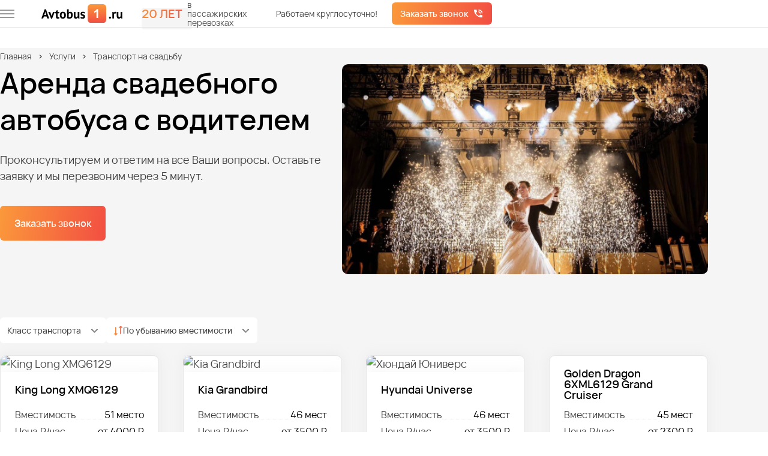

--- FILE ---
content_type: text/html; charset=utf-8
request_url: https://saratov.avtobus1.ru/uslugi/na-svadbu
body_size: 30817
content:


<!DOCTYPE html>
<html lang="ru" class="">
    <head>
        <meta charset="UTF-8">
        <meta content="IE=edge" http-equiv="X-UA-Compatible">
        <meta content="width=device-width, initial-scale=1" name="viewport">
        <meta content="Заказать аренду свадебного автобуса, микроавтобуса или минивэна с водителем. Транспорт на свадебное торжество в Саратове по самой выгодной цене в компании &#xAB;Автобус1&#xBB;." name="description">
        <meta property="og:image" content="/images/ogp-image.webp">
        <link href="/photos/false/favicon.svg?entitytype=site&amp;entityid=50" rel="shortcut icon" type="image/x-icon">
        <title>Автобус, микроавтобус на свадьбу - заказать в Саратове</title>
        <link rel="alternate" href="https://saratov.avtobus1.ru/uslugi/na-svadbu"/>

        <link rel="preload" href="/fonts/VelaSans-Medium.woff2" as="font" type="font/woff2" crossorigin/>
        <link rel="preload" href="/fonts/VelaSans-Regular.woff2" as="font" type="font/woff2" crossorigin/>
        <link rel="preload" href="/fonts/VelaSans-SemiBold.woff2" as="font" type="font/woff2" crossorigin/>

        

        <link href="/assets/styles/main1.css?v=o6wWulXDDICzw8NPaJpExYsZj1C6rhqSKRaMx2VqUhU" rel="stylesheet" />
        <link href="/assets/styles/main2.css?v=t-_lAVHLaNDZckTdhe1QdO2KwQXX6n4D6zvyjOpO6ow" rel="stylesheet" />
        <link href="/assets/styles/main3.css?v=8WyDMHuCfrTJgI9ioWmraqLc1Cg83peR2fKmtmjbSzk" rel="stylesheet" />
        
    <link rel="stylesheet" href="/assets/styles/views/service.css?v=N7s3AXhv1vn0loi97vFvhUyusTKJQuypSc-5HYRAtcY">


<link href="https://saratov.avtobus1.ru/uslugi/na-svadbu" rel="canonical" />    </head>
    <body>
        <div class="wrapper">
                

<header class="header">
    <div class="header__top">
        <div class="container header__container">

            <button type="button" aria-label="меню" class="header__burger-wrapper" onclick="menu.show()">
                <span class="header__burger">
                    <span></span>
                    <span></span>
                    <span></span>
                </span>
            </button>

            <a href="/" class="header__logo">
                    <img alt="Автобус 1- Автобусные перевозки"
                         width="160"
                         height="36"
                         src="/photos/true/sitenetwork_1_202544_5f48e3ac-9188-460f-b244-7e759b3cd128.svg?entitytype=sitenetwork&amp;entityid=1"
                         class="header__img"
                         title="Автобус 1- Автобусные перевозки">
            </a>

            <div class="years-label header__years-label">
                <span class="gradient-text years-label__value">20 лет</span>
                <div class="years-label__description">в пассажирских перевозках</div>
            </div>

            <div id="header-current-town"></div>

            <div class="header__contacts" id="header-phone">
                <div class="header__description">Работаем круглосуточно!</div>
            </div>

            <button class="button button_gradient header__call"
                    type="button"
                    data-popup-id="request-call-popup">
                Заказать звонок
            </button>
        </div>
    </div>
    <div class="header__bottom" id="header-bottom">
        <div class="container header__bottom-container">
            <div class="header__dialog" id="header-dialog">
                <div class="header__current-town">
                    Ваш город
                    <b>
                        <span id="your-location-place">
                            Саратов
                        </span>
                    </b>?
                </div>
                <div class="header__actions">
                    <button class="header__btn button button_gradient"
                            id="header-action-yes" type="button">
                        Да
                    </button>
                    <button class="header__btn button button_more"
                            id="header-action-no" type="button">
                        Нет
                    </button>
                </div>
            </div>

            <div class="header__geo" id="header-geo" data-da="header-current-town, 960, last">
                <div class="header__name">Ваш регион</div>
                <button class="link header__button" type="button" data-popup-id="select-city-popup">
                    Саратов
                </button>
            </div>
            <div class="header__contacts header__contacts_dynamic">
                <div data-da="header-phone, 840, last">
                    <a class="link tel  roistat-tel " data-type="phone" href="tel:+78452930338">+7 (845) 293-03-38</a>
                </div>
            </div>
        </div>
    </div>
</header>

<div class="header-menu">
    <button class="cross header-menu__cross" type="button" onclick="menu.hide()">
        <img src="/icons/all/cross.svg" width="16" height="16" alt="">
    </button>

    <h3 class="header-menu__title" data-favicon="/photos/false/favicon.svg?entitytype=site&amp;entityid=50">
            <img src="/photos/false/favicon.svg?entitytype=site&amp;entityid=50" width="40" height="40" alt="Avtobus1"/>

        Первая федеральная<br>автобусная компания
    </h3>

    <div class="header-menu__content">
        <div class="header-menu__back header-menu__back_hide">
            <button class="header-menu__item" onclick="menu.back()">Назад</button>
        </div>
        <div class="header-menu__wrapper">
            <div class="header-menu__items header-menu__items_visible" data-menu-id="1">
                <button class="header-menu__item" type="button" onclick="menu.move(2)">Автопарк</button>
                <a href="/portfolios" class="header-menu__item">Портфолио</a>
                <button class="header-menu__item" type="button" onclick="menu.move(3)">Услуги</button>
                <button class="header-menu__item" type="button" onclick="menu.move(4)">О компании</button>
                <a href="/contact" class="header-menu__item">Контакты</a>
            </div>

            <div class="header-menu__items" data-menu-id="2" data-menu-parent="1">
                <a href="/avtopark" class="header-menu__item">Автопарк</a>
                        <button class="header-menu__item" type="button" onclick="menu.move(14228)">
                            Автобусы
                        </button>
                        <button class="header-menu__item" type="button" onclick="menu.move(14229)">
                            Микроавтобусы
                        </button>
                        <a href="/avtopark/minivan" class="header-menu__item">Минивэны</a>
                        <a href="/avtopark/legkovye" class="header-menu__item">Легковые автомобили</a>
                        <a href="/avtopark/dvuhetajnie" class="header-menu__item">Двухэтажные автобусы</a>
                <a href="/price" class="header-menu__item">Наши цены</a>
            </div>

                <div class="header-menu__items" data-menu-id="14228" data-menu-parent="2">
                    <a href="/avtopark/avtobus" class="header-menu__item">Автобусы</a>
                        <a href="/avtopark/avtobus/20-mest" class="header-menu__item">Автобусы на 20 мест</a>
                        <a href="/avtopark/avtobus/25-mest" class="header-menu__item">Автобусы на 25 мест</a>
                        <a href="/avtopark/avtobus/30-mest" class="header-menu__item">Автобусы на 30 мест</a>
                        <a href="/avtopark/avtobus/35-mest" class="header-menu__item">Автобусы на 35 мест</a>
                        <a href="/avtopark/avtobus/40-mest" class="header-menu__item">Автобусы на 40 мест</a>
                        <a href="/avtopark/avtobus/45-mest" class="header-menu__item">Автобусы на 45 мест</a>
                        <a href="/avtopark/avtobus/50-mest" class="header-menu__item">Автобусы на 50 мест</a>
                        <a href="/avtopark/avtobus/lux-klass" class="header-menu__item">Автобусы люкс класса</a>
                </div>
                <div class="header-menu__items" data-menu-id="14229" data-menu-parent="2">
                    <a href="/avtopark/microavtobus" class="header-menu__item">Микроавтобусы</a>
                        <a href="/avtopark/microavtobus/8-10-12-15-18-chelovek" class="header-menu__item">Микровтобусы на 8-18 человек</a>
                        <a href="/avtopark/microavtobus/20-mest-microavtobus" class="header-menu__item">Микроавтобусы на 20 мест</a>
                        <a href="/avtopark/microavtobus/po-chasam" class="header-menu__item">Аренда микроавтобуса по часам</a>
                </div>
                <div class="header-menu__items" data-menu-id="42019" data-menu-parent="2">
                    <a href="/avtopark/minivan" class="header-menu__item">Минивэны</a>
                </div>
                <div class="header-menu__items" data-menu-id="42020" data-menu-parent="2">
                    <a href="/avtopark/legkovye" class="header-menu__item">Легковые автомобили</a>
                </div>
                <div class="header-menu__items" data-menu-id="42021" data-menu-parent="2">
                    <a href="/avtopark/dvuhetajnie" class="header-menu__item">Двухэтажные автобусы</a>
                </div>

            <div class="header-menu__items" data-menu-id="3" data-menu-parent="1">
                <a href="/uslugi" class="header-menu__item">Услуги</a>
                        <a href="/uslugi/transport-na-korporativ" class="header-menu__item">Корпоративы</a>
                        <a href="/uslugi/dostavka-na-turbazy" class="header-menu__item">Базы отдыха</a>
                        <button class="header-menu__item" type="button" onclick="menu.move(2848)">
                            Туристические маршруты
                        </button>
                        <a href="/uslugi/gorod" class="header-menu__item">Городские перевозки</a>
                        <a href="/uslugi/mezhdugorodnie-perevozki" class="header-menu__item">Перевозки по межгороду</a>
                        <a href="/uslugi/na-svadbu" class="header-menu__item">Транспорт на свадьбу</a>
                        <a href="/uslugi/perevozka-artistov" class="header-menu__item">Перевозка артистов</a>
                        <button class="header-menu__item" type="button" onclick="menu.move(2853)">
                            Детские перевозки
                        </button>
                        <button class="header-menu__item" type="button" onclick="menu.move(2854)">
                            Перевозка школьников
                        </button>
                        <a href="/uslugi/perevozka-sportsmenov" class="header-menu__item">Трансфер для спортсменов</a>
                        <a href="/uslugi/dostavka-sotrudnikov" class="header-menu__item">Доставка сотрудников</a>
                        <a href="/uslugi/ekskursii" class="header-menu__item">Транспорт для экскурсий</a>
                        <a href="/uslugi/transport-na-meropriyatiya" class="header-menu__item">Транспортное обслуживание мероприятий</a>
                        <a href="/uslugi/transfer" class="header-menu__item">Трансфер из аэропорта</a>
                        <a href="/uslugi/transfer-na-vokzal" class="header-menu__item">Трансфер на вокзал</a>
                        <a href="/uslugi/avtobus-dlya-vipusnikov" class="header-menu__item">Автобус для выпускников</a>
                        <a href="/uslugi/na-pohorony" class="header-menu__item">Транспорт на похороны</a>
            </div>

                <div class="header-menu__items" data-menu-id="2846" data-menu-parent="3">
                    <a href="/uslugi/transport-na-korporativ" class="header-menu__item">Корпоративы</a>
                </div>
                <div class="header-menu__items" data-menu-id="2847" data-menu-parent="3">
                    <a href="/uslugi/dostavka-na-turbazy" class="header-menu__item">Базы отдыха</a>
                </div>
                <div class="header-menu__items" data-menu-id="2848" data-menu-parent="3">
                    <a href="/uslugi/dostavka-turistov" class="header-menu__item">Туристические маршруты</a>
                        <a href="/uslugi/dostavka-turistov/arenda-turisticheskogo-avtobusa" class="header-menu__item">Автобус для туристов</a>
                </div>
                <div class="header-menu__items" data-menu-id="2849" data-menu-parent="3">
                    <a href="/uslugi/gorod" class="header-menu__item">Городские перевозки</a>
                </div>
                <div class="header-menu__items" data-menu-id="2850" data-menu-parent="3">
                    <a href="/uslugi/mezhdugorodnie-perevozki" class="header-menu__item">Перевозки по межгороду</a>
                </div>
                <div class="header-menu__items" data-menu-id="2851" data-menu-parent="3">
                    <a href="/uslugi/na-svadbu" class="header-menu__item">Транспорт на свадьбу</a>
                </div>
                <div class="header-menu__items" data-menu-id="2852" data-menu-parent="3">
                    <a href="/uslugi/perevozka-artistov" class="header-menu__item">Перевозка артистов</a>
                </div>
                <div class="header-menu__items" data-menu-id="2853" data-menu-parent="3">
                    <a href="/uslugi/perevozka-detej" class="header-menu__item">Детские перевозки</a>
                        <a href="/uslugi/perevozka-detej/uvedomlenie-o-perevozke-detej" class="header-menu__item">Организация детской перевозки</a>
                </div>
                <div class="header-menu__items" data-menu-id="2854" data-menu-parent="3">
                    <a href="/uslugi/perevozka-shkolnikov" class="header-menu__item">Перевозка школьников</a>
                        <a href="/uslugi/perevozka-shkolnikov/ekskursii" class="header-menu__item">Автобусы для школьной экскурсии </a>
                </div>
                <div class="header-menu__items" data-menu-id="2855" data-menu-parent="3">
                    <a href="/uslugi/perevozka-sportsmenov" class="header-menu__item">Трансфер для спортсменов</a>
                </div>
                <div class="header-menu__items" data-menu-id="2856" data-menu-parent="3">
                    <a href="/uslugi/dostavka-sotrudnikov" class="header-menu__item">Доставка сотрудников</a>
                </div>
                <div class="header-menu__items" data-menu-id="2857" data-menu-parent="3">
                    <a href="/uslugi/ekskursii" class="header-menu__item">Транспорт для экскурсий</a>
                </div>
                <div class="header-menu__items" data-menu-id="2858" data-menu-parent="3">
                    <a href="/uslugi/transport-na-meropriyatiya" class="header-menu__item">Транспортное обслуживание мероприятий</a>
                </div>
                <div class="header-menu__items" data-menu-id="2859" data-menu-parent="3">
                    <a href="/uslugi/transfer" class="header-menu__item">Трансфер из аэропорта</a>
                </div>
                <div class="header-menu__items" data-menu-id="35484" data-menu-parent="3">
                    <a href="/uslugi/transfer-na-vokzal" class="header-menu__item">Трансфер на вокзал</a>
                </div>
                <div class="header-menu__items" data-menu-id="35560" data-menu-parent="3">
                    <a href="/uslugi/avtobus-dlya-vipusnikov" class="header-menu__item">Автобус для выпускников</a>
                </div>
                <div class="header-menu__items" data-menu-id="43059" data-menu-parent="3">
                    <a href="/uslugi/na-pohorony" class="header-menu__item">Транспорт на похороны</a>
                </div>

            <div class="header-menu__items" data-menu-id="4" data-menu-parent="1">
                <a href="/about" class="header-menu__item">О компании</a>
                <a href="/reviews" class="header-menu__item">Отзывы о компании</a>
                <a href="/sposoby-oplaty" class="header-menu__item">Условия оплаты</a>
            </div>
        </div>
    </div>
    
<div class="hr-label header-menu__widget">
    <div class="hr-label__text">Вакансии компании</div>
    <a href="/vacancies" class="button button_gradient">Смотреть</a>
</div>
    <div class="header-menu__buttons">
        <button class="header-menu__button header-menu__button_location link"
                onclick="menu.hide()"
                type="button">
            Саратов
        </button>
        <a href="https://cabinet.avtobus1.ru" target="_blank"
           class="header-menu__button header-menu__button_cabinet link">
            Войти в личный кабинет
        </a>
        <a href="/pdf/presentation.pdf" target="_blank"
           class="header-menu__button header-menu__button_presentation link">
            Посмотреть презентацию
        </a>
    </div>
</div>

            <main class="wrapper__page">
                




<section class="home service-home background-grey">
    <div class="container">
        

<ul class="breadcrumbs">
<li>
<a href="https://saratov.avtobus1.ru" title="Главная" class= "breadcrumbs__link">Главная</a></li>
<li>
<a href="https://saratov.avtobus1.ru/uslugi" title="Услуги" class= "breadcrumbs__link">Услуги</a></li>
<li>
Транспорт на свадьбу
</li>
</ul>


        <div class="home__wrapper service-home__wrapper">
            <div class="home__content service-home__content">
                <h1 class="home__title">Аренда свадебного автобуса с водителем</h1>
                <div class="home__description">
                    Проконсультируем и ответим на все Ваши вопросы. Оставьте заявку и мы перезвоним через 5 минут.
                </div>
                <button class="home__button button button_gradient button_large"
                        type="button"
                        data-popup-id="request-call-popup">
                    Заказать звонок
                </button>
            </div>
            <div class="service-home__cover-image">
                <picture>
                    <source media="(max-width: 480px)" srcset="/photos/true/service_5308_2025423_bc596d09-d2e3-4751-a151-4a6f329f8553.png?entitytype=service&amp;entityid=5308"/>
                    <img src="/photos/true/service_5308_2025423_bc596d09-d2e3-4751-a151-4a6f329f8553.png?entitytype=service&amp;entityid=5308"
                         alt="Аренда автобуса для свадьбы"
                         title="Заказать автобус на свадьбу"
                         width="560"
                         height="315"
                         class="service-home__image">
                </picture>
            </div>
        </div>
        

    <div class="car-list">
            <div class="car-list__filters">


                <div class="select car-list__filter">
                    <span class="select__value">Класс транспорта</span>
                    <div class="select__wrapper">
                            <label class="checkbox">
                                <input type="checkbox"
                                       checked
                                       data-filter="class"
                                       value="Бюджет">
                                <span class="checkbox__content">Бюджет</span>
                            </label>
                            <label class="checkbox">
                                <input type="checkbox"
                                       checked
                                       data-filter="class"
                                       value="Комфорт">
                                <span class="checkbox__content">Комфорт</span>
                            </label>
                            <label class="checkbox">
                                <input type="checkbox"
                                       checked
                                       data-filter="class"
                                       value="Люкс">
                                <span class="checkbox__content">Люкс</span>
                            </label>
                    </div>
                </div>

                <div class="select car-list__filter sort-filter">
                    <img src="/icons/all/sort-icon.svg" alt=""/>
                    <span id="sort-by" class="select__value">По убыванию вместимости</span>
                    <div class="select__wrapper">
                        <label class="checkbox">
                            <input type="radio" checked name="sort" data-type-sort="desc" data-key="numPlaces">
                            <span class="checkbox__content">По убыванию вместимости</span>
                        </label>

                        <label class="checkbox">
                            <input type="radio" name="sort" data-type-sort="asc" data-key="numPlaces">
                            <span class="checkbox__content">По возрастанию вместимости</span>
                        </label>

                        <label class="checkbox">
                            <input type="radio" name="sort" data-type-sort="desc" data-key="pricePerHour">
                            <span class="checkbox__content">По убыванию цены</span>
                        </label>

                        <label class="checkbox">
                            <input type="radio" name="sort" data-type-sort="asc" data-key="pricePerHour">
                            <span class="checkbox__content">По возрастанию цены</span>
                        </label>
                    </div>
                </div>
            </div>

        <div class="car-list__wrapper">
                <div class="car-list__card">
                        <a href="/modeli/xmq6129" class="car-list__photo-wrapper">
                            <img width="258" height="161" class="car-list__photo lazy" alt="King Long XMQ6129" data-name="transportmodel_2085_2023106_31113a6c-946c-4905-af79-a6f0df32d1d0.jpg" title="King Long XMQ6129" data-src="/photos/true/transportmodel_2085_2023106_31113a6c-946c-4905-af79-a6f0df32d1d0.jpg?entitytype=transportmodel&amp;entityid=2085" src="#" />
                        </a>

                    <div class="car-list__content">
                        <a href="/modeli/xmq6129" class="car-list__name">King Long XMQ6129</a>
                            <div class="feature car-list__feature">
                                <div class="feature__type">Вместимость</div>
                                <div class="feature__value">51 место</div>
                            </div>
                        <div class="feature car-list__feature car-list__feature_mobile-margin">
                            <div class="feature__type">Цена ₽/час</div>
                            <div class="feature__value car-list__price">от 4000 ₽</div>
                        </div>
                        <div class="feature car-list__feature car-list__feature_mobile-hidden">
                            <div class="feature__type">Мин. время заказа</div>
                            <div class="feature__value">
                                3 часа
                            </div>
                        </div>

                            <button class="button button_gradient car-list__calculate"
                                    type="button"
                                    data-popup-id="request-call-popup-transport">
                                Рассчитать
                            </button>
                            <button class="button button_gradient car-list__button"
                                    type="button"
                                    data-popup-id="request-call-popup-transport">
                                Получить просчёт
                            </button>
                        <a href="/modeli/xmq6129" class="button button_more">
                            Подробнее
                        </a>
                    </div>
                </div>
                <div class="car-list__card">
                        <a href="/modeli/kia-granberd" class="car-list__photo-wrapper">
                            <img width="258" height="161" class="car-list__photo lazy" alt="Kia Grandbird" data-name="transportmodel_859_2023106_71802f73-d94f-4d04-a49e-b71dded8e157.avtobus1" title="Kia Grandbird" data-src="/photos/false/transportmodel_859_2023106_71802f73-d94f-4d04-a49e-b71dded8e157.avtobus1?entitytype=transportmodel&amp;entityid=859" src="#" />
                        </a>

                    <div class="car-list__content">
                        <a href="/modeli/kia-granberd" class="car-list__name">Kia Grandbird</a>
                            <div class="feature car-list__feature">
                                <div class="feature__type">Вместимость</div>
                                <div class="feature__value">46 мест</div>
                            </div>
                        <div class="feature car-list__feature car-list__feature_mobile-margin">
                            <div class="feature__type">Цена ₽/час</div>
                            <div class="feature__value car-list__price">от 3500 ₽</div>
                        </div>
                        <div class="feature car-list__feature car-list__feature_mobile-hidden">
                            <div class="feature__type">Мин. время заказа</div>
                            <div class="feature__value">
                                3 часа
                            </div>
                        </div>

                            <button class="button button_gradient car-list__calculate"
                                    type="button"
                                    data-popup-id="request-call-popup-transport">
                                Рассчитать
                            </button>
                            <button class="button button_gradient car-list__button"
                                    type="button"
                                    data-popup-id="request-call-popup-transport">
                                Получить просчёт
                            </button>
                        <a href="/modeli/kia-granberd" class="button button_more">
                            Подробнее
                        </a>
                    </div>
                </div>
                <div class="car-list__card">
                        <a href="/modeli/hyundai-universe" class="car-list__photo-wrapper">
                            <img width="258" height="161" class="car-list__photo lazy" alt="Хюндай Юниверс" data-name="transportmodel_887_2023106_cd3d1100-20a3-4a1f-a653-2052110d00aa.avtobus1" title="Хюндай Юниверс" data-src="/photos/false/transportmodel_887_2023106_cd3d1100-20a3-4a1f-a653-2052110d00aa.avtobus1?entitytype=transportmodel&amp;entityid=887" src="#" />
                        </a>

                    <div class="car-list__content">
                        <a href="/modeli/hyundai-universe" class="car-list__name">Hyundai Universe</a>
                            <div class="feature car-list__feature">
                                <div class="feature__type">Вместимость</div>
                                <div class="feature__value">46 мест</div>
                            </div>
                        <div class="feature car-list__feature car-list__feature_mobile-margin">
                            <div class="feature__type">Цена ₽/час</div>
                            <div class="feature__value car-list__price">от 3500 ₽</div>
                        </div>
                        <div class="feature car-list__feature car-list__feature_mobile-hidden">
                            <div class="feature__type">Мин. время заказа</div>
                            <div class="feature__value">
                                3 часа
                            </div>
                        </div>

                            <button class="button button_gradient car-list__calculate"
                                    type="button"
                                    data-popup-id="request-call-popup-transport">
                                Рассчитать
                            </button>
                            <button class="button button_gradient car-list__button"
                                    type="button"
                                    data-popup-id="request-call-popup-transport">
                                Получить просчёт
                            </button>
                        <a href="/modeli/hyundai-universe" class="button button_more">
                            Подробнее
                        </a>
                    </div>
                </div>
                <div class="car-list__card">
                        <a href="/modeli/xml6129-grand-cruiser" class="car-list__photo-wrapper">
                            <img width="258" height="161" class="car-list__photo lazy" alt="" data-name="transportmodel_2078_2023106_c1a34d29-67b1-4b34-aa83-ced6476c7c60.jpg" title="" data-src="/photos/true/transportmodel_2078_2023106_c1a34d29-67b1-4b34-aa83-ced6476c7c60.jpg?entitytype=transportmodel&amp;entityid=2078" src="#" />
                        </a>

                    <div class="car-list__content">
                        <a href="/modeli/xml6129-grand-cruiser" class="car-list__name">Golden Dragon 6XML6129 Grand Cruiser</a>
                            <div class="feature car-list__feature">
                                <div class="feature__type">Вместимость</div>
                                <div class="feature__value">45 мест</div>
                            </div>
                        <div class="feature car-list__feature car-list__feature_mobile-margin">
                            <div class="feature__type">Цена ₽/час</div>
                            <div class="feature__value car-list__price">от 2300 ₽</div>
                        </div>
                        <div class="feature car-list__feature car-list__feature_mobile-hidden">
                            <div class="feature__type">Мин. время заказа</div>
                            <div class="feature__value">
                                3 часа
                            </div>
                        </div>

                            <button class="button button_gradient car-list__calculate"
                                    type="button"
                                    data-popup-id="request-call-popup-transport">
                                Рассчитать
                            </button>
                            <button class="button button_gradient car-list__button"
                                    type="button"
                                    data-popup-id="request-call-popup-transport">
                                Получить просчёт
                            </button>
                        <a href="/modeli/xml6129-grand-cruiser" class="button button_more">
                            Подробнее
                        </a>
                    </div>
                </div>
                <div class="car-list__card">
                        <a href="/modeli/yutong" class="car-list__photo-wrapper">
                            <img width="258" height="161" class="car-list__photo lazy" alt="Yutong" data-name="transportmodel_863_2023106_75c5482a-b7fa-4dc3-b17a-27418b89eef9.avtobus1" title="Yutong" data-src="/photos/false/transportmodel_863_2023106_75c5482a-b7fa-4dc3-b17a-27418b89eef9.avtobus1?entitytype=transportmodel&amp;entityid=863" src="#" />
                        </a>

                    <div class="car-list__content">
                        <a href="/modeli/yutong" class="car-list__name">Yutong</a>
                            <div class="feature car-list__feature">
                                <div class="feature__type">Вместимость</div>
                                <div class="feature__value">45 мест</div>
                            </div>
                        <div class="feature car-list__feature car-list__feature_mobile-margin">
                            <div class="feature__type">Цена ₽/час</div>
                            <div class="feature__value car-list__price">от 2300 ₽</div>
                        </div>
                        <div class="feature car-list__feature car-list__feature_mobile-hidden">
                            <div class="feature__type">Мин. время заказа</div>
                            <div class="feature__value">
                                3 часа
                            </div>
                        </div>

                            <button class="button button_gradient car-list__calculate"
                                    type="button"
                                    data-popup-id="request-call-popup-transport">
                                Рассчитать
                            </button>
                            <button class="button button_gradient car-list__button"
                                    type="button"
                                    data-popup-id="request-call-popup-transport">
                                Получить просчёт
                            </button>
                        <a href="/modeli/yutong" class="button button_more">
                            Подробнее
                        </a>
                    </div>
                </div>
                <div class="car-list__card">
                        <a href="/modeli/nefaz" class="car-list__photo-wrapper">
                            <img width="258" height="161" class="car-list__photo lazy" alt="Нефаз аренда" data-name="transportmodel_3333_2024125_b1bec0bd-8db1-4452-9ee3-dcf80dd58533.jpg" title="Нефаз аренда" data-src="/photos/true/transportmodel_3333_2024125_b1bec0bd-8db1-4452-9ee3-dcf80dd58533.jpg?entitytype=transportmodel&amp;entityid=3333" src="#" />
                        </a>

                    <div class="car-list__content">
                        <a href="/modeli/nefaz" class="car-list__name">Нефаз</a>
                            <div class="feature car-list__feature">
                                <div class="feature__type">Вместимость</div>
                                <div class="feature__value">44 места</div>
                            </div>
                        <div class="feature car-list__feature car-list__feature_mobile-margin">
                            <div class="feature__type">Цена ₽/час</div>
                            <div class="feature__value car-list__price">от 3500 ₽</div>
                        </div>
                        <div class="feature car-list__feature car-list__feature_mobile-hidden">
                            <div class="feature__type">Мин. время заказа</div>
                            <div class="feature__value">
                                3 часа
                            </div>
                        </div>

                            <button class="button button_gradient car-list__calculate"
                                    type="button"
                                    data-popup-id="request-call-popup-transport">
                                Рассчитать
                            </button>
                            <button class="button button_gradient car-list__button"
                                    type="button"
                                    data-popup-id="request-call-popup-transport">
                                Получить просчёт
                            </button>
                        <a href="/modeli/nefaz" class="button button_more">
                            Подробнее
                        </a>
                    </div>
                </div>
                <div class="car-list__card">
                        <a href="/modeli/higer" class="car-list__photo-wrapper">
                            <img width="258" height="161" class="car-list__photo lazy" alt="Higer" data-name="transportmodel_858_2023106_d3949956-b1f2-4a1d-b048-3bdee8e7cad0.avtobus1" title="Higer" data-src="/photos/false/transportmodel_858_2023106_d3949956-b1f2-4a1d-b048-3bdee8e7cad0.avtobus1?entitytype=transportmodel&amp;entityid=858" src="#" />
                        </a>

                    <div class="car-list__content">
                        <a href="/modeli/higer" class="car-list__name">Higer</a>
                            <div class="feature car-list__feature">
                                <div class="feature__type">Вместимость</div>
                                <div class="feature__value">43 места</div>
                            </div>
                        <div class="feature car-list__feature car-list__feature_mobile-margin">
                            <div class="feature__type">Цена ₽/час</div>
                            <div class="feature__value car-list__price">от 3500 ₽</div>
                        </div>
                        <div class="feature car-list__feature car-list__feature_mobile-hidden">
                            <div class="feature__type">Мин. время заказа</div>
                            <div class="feature__value">
                                3 часа
                            </div>
                        </div>

                            <button class="button button_gradient car-list__calculate"
                                    type="button"
                                    data-popup-id="request-call-popup-transport">
                                Рассчитать
                            </button>
                            <button class="button button_gradient car-list__button"
                                    type="button"
                                    data-popup-id="request-call-popup-transport">
                                Получить просчёт
                            </button>
                        <a href="/modeli/higer" class="button button_more">
                            Подробнее
                        </a>
                    </div>
                </div>
                <div class="car-list__card">
                        <a href="/modeli/higer2" class="car-list__photo-wrapper">
                            <img width="258" height="161" class="car-list__photo lazy" alt="" data-name="transportmodel_2430_2024108_60f073f4-787d-4416-b1d5-48b0f25ed9f8.jpg" title="" data-src="/photos/true/transportmodel_2430_2024108_60f073f4-787d-4416-b1d5-48b0f25ed9f8.jpg?entitytype=transportmodel&amp;entityid=2430" src="#" />
                        </a>

                    <div class="car-list__content">
                        <a href="/modeli/higer2" class="car-list__name">Higer</a>
                            <div class="feature car-list__feature">
                                <div class="feature__type">Вместимость</div>
                                <div class="feature__value">43 места</div>
                            </div>
                        <div class="feature car-list__feature car-list__feature_mobile-margin">
                            <div class="feature__type">Цена ₽/час</div>
                            <div class="feature__value car-list__price">от 3500 ₽</div>
                        </div>
                        <div class="feature car-list__feature car-list__feature_mobile-hidden">
                            <div class="feature__type">Мин. время заказа</div>
                            <div class="feature__value">
                                3 часа
                            </div>
                        </div>

                            <button class="button button_gradient car-list__calculate"
                                    type="button"
                                    data-popup-id="request-call-popup-transport">
                                Рассчитать
                            </button>
                            <button class="button button_gradient car-list__button"
                                    type="button"
                                    data-popup-id="request-call-popup-transport">
                                Получить просчёт
                            </button>
                        <a href="/modeli/higer2" class="button button_more">
                            Подробнее
                        </a>
                    </div>
                </div>
        </div>

                <button id="bus-more"
                        type="button"
                        class="car-list__more button button_orange button_large">
                    Показать больше
                </button>
    </div>

    </div>
</section>



<section class="transfer-campsite">
    <div class="container">
        
        <h2 dir="ltr">Автобус1: Ваш комфортный свадебный автомобиль в Саратове</h2><p dir="ltr">Компания «Автобус1» много лет помогает создавать безупречные свадебные дни для пар в Саратове. Мы специализируемся на комплексной аренде транспорта с профессиональными водителями, предлагая полный спектр решений для свадебного кортежа: от роскошных автомобилей для молодожёнов до вместительных автобусов для большой компании гостей.</p><p dir="ltr">Организация свадьбы — это не только радость, но и множество организационных задач. Одной из самых важных и сложных является транспортная логистика. Доверяя её нашей компании, вы гарантированно получаете спокойствие, безопасность и высочайший уровень сервиса на всём протяжении праздника. Мы досконально знаем все особенности свадебных маршрутов в Саратове и сделаем каждую вашу поездку комфортной и своевременной.</p><h3 dir="ltr">Заказ автобуса с водителем: разумный выбор для идеальной свадьбы</h3><p dir="ltr">Почему современные пары всё чаще отказываются от идеи привлекать личные автомобили знакомых и выбирают профессиональную аренду с водителем? Ответ прост: это решение, которое экономит самый ценный ресурс в день свадьбы — ваши нервы, силы и положительные эмоции.</p><ul><li dir="ltr" aria-level="1"><p dir="ltr" role="presentation">Профессионализм за рулём: Все наши водители обладают большим опытом, безупречным стажем и специальной подготовкой для работы на праздничных мероприятиях. Они не просто перевозят пассажиров из точки А в точку Б, а являются частью вашей команды, отвечающей за логистику.</p></li><li dir="ltr" aria-level="1"><p dir="ltr" role="presentation">Полное отсутствие стресса: Забудьте о проблемах с парковкой у Дворца бракосочетания, поиске живописных локаций для фотосессии в окрестностях Саратова или маневрировании в плотном городском потоке. Водитель берёт на себя всю ответственность за дорогу.</p></li><li dir="ltr" aria-level="1"><p dir="ltr" role="presentation">Юридическая и техническая защищённость: Вы арендуете исправный, застрахованный транспорт с квалифицированным сотрудником. Все вопросы по ГСМ, возможным непредвиденным ситуациям на дороге или техническому состоянию автомобиля решает компания.</p></li></ul><p dir="ltr">Выбирая «Автобус1», вы выбираете не просто перевозку, а надёжного партнёра, который позаботится об одной из самых важных составляющих вашего свадебного дня. Мы гордимся своей репутацией и тем, что уже много лет вносим свой вклад в создание прекрасных свадебных историй в Саратове. Доверьте нам маршрут вашего счастья — и сосредоточьтесь на самом главном!</p>
    </div>
</section>



<section class="transport-selection background-grey">
    <div class="container">
        <div class="image-form image-form_white">
            <div class="image-form__content transport-selection__content">
                <h2 class="transport-selection__title">Круглосуточный заказ транспорта</h2>
                <div class="image-form__benefits">
                        <div class="image-form__benefit">
                            <img src="#" data-src="/icons/excursion/check-orange.svg" alt="" width="23" height="23" class="lazy"/>
                            Широкий выбор под любой формат
                        </div>
                        <div class="image-form__benefit">
                            <img src="#" data-src="/icons/excursion/check-orange.svg" alt="" width="23" height="23" class="lazy"/>
                            Гарантируем комфорт и&#xA0;безопасность
                        </div>
                        <div class="image-form__benefit">
                            <img src="#" data-src="/icons/excursion/check-orange.svg" alt="" width="23" height="23" class="lazy"/>
                            Всегда вовремя &#x2014; никаких задержек
                        </div>
                </div>
                

<form class="request-call image-form__request-call" id="request-call-transport-selection" action="/api/form">
    <input name="__RequestVerificationToken" type="hidden" value="CfDJ8FXW-BaQ0zpDlYyG6zvukvzlq2h49r5NE6OOZjxfa6sxYNvChq4nJpZb8dxa4q3TN7JxzoC9053d2fFq0cQ_uIKzE3OWEkgOvmkwXUsg8S3Vii5FthWMwMTB2_0y0pxElXOKZpIA7CJk-QTu4MVKlbI" />
    <input type="hidden" name="ReCaptchaToken"/>
    <input type="hidden" name="Type" value="ServiceEvent"/>
    <input type="hidden" name="CountOfKm">

    <div class="request-call__content">
        <div class="input-wrapper request-call__phone" data-form-input>
            <input type="tel"
                   class="input "
                   data-mask="phone" name="Phone"
                   data-required>
        </div>
        <button class="button button_gradient button_large request-call__button" type="submit">
            Подобрать транспорт
        </button>
    </div>

    <div class="request-call__policy">
        <label class="request-call__checkbox checkbox checkbox_margin-none">
            <input type="checkbox" checked data-form-agreement name="IsPrivacyPolicyAccept" value="true">
            <span></span>
        </label>
        <div>
            Нажимая на кнопку вы соглашаетесь с
            <a href="/privacy-policy" class="gradient-text" target="_blank">
                политикой конфиденциальности
            </a>
        </div>
    </div>
</form>
            </div>
            <picture class="image-form__img">
                <source srcset="#" data-srcset="/images/transport-selection/transport.webp"
                        media="(min-width: 480px)">
                <img src="#" data-src="/images/transport-selection/transport-mobile.webp"
                     alt=""
                     width="385"
                     height="170"
                     class="transport-selection__img lazy">
            </picture>
        </div>
    </div>
</section>



            </main>
            

<footer class="footer">
    <div class="container">
        <div class="footer__content">
            <div class="footer__column">
                <a class="footer__logo-link" href="/">
                    <img src="#"
                         alt=""
                         class="footer__logo lazy"
                         width="160" 
                         height="36"
                         data-src="/photos/true/sitenetwork_1_2026120_ea849d4c-0e80-4965-b2de-7ee0327e430e.svg?entitytype=sitenetwork&amp;entityid=1"
                         title="">
                </a>
                <div class="footer__text">20 лет в пассажарских перевозках</div>
                <div class="footer__row footer__row_center">
                    <img src="#"
                         data-src="/icons/all/clock.svg" 
                         alt="Часы" 
                         class="lazy"
                         width="16"
                         height="16">
                    <div class="footer__text">Доступны 24/7</div>
                </div>
            </div>
            
            <div class="footer__column">
                <div class="footer__title">Контакты</div>
                <div class="footer__column">
                    <div class="footer__row">
                        <img src="#" 
                             class="lazy footer__icon" 
                             data-src="/icons/all/phone-colored.svg" 
                             alt="icon phone" 
                             width="16"
                             height="16">
                        <a class="link tel footer__text footer__link roistat-tel " data-type="phone" href="tel:+78452930338">+7 (845) 293-03-38</a>
                    </div>
                    <div class="footer__row">
                        <img src="#" 
                             class="lazy footer__icon" 
                             data-src="/icons/all/email-colored.svg" 
                             alt="icon email"
                             width="16"
                             height="16">
                        <a href="mailto:manager64@avtobus1.ru" class ='footer__text footer__link' >manager64@avtobus1.ru</a>
                    </div>
                    <div class="footer__row">
                        <img src="#" 
                             class="lazy footer__icon"
                             data-src="/icons/all/location-footer.svg" 
                             alt="icon adress marker"
                             width="16"
                             height="16">
                        <a href="/contact" class="footer__text footer__link">410056, г. Саратов, ул. Астраханская, 88к2, оф. 5</a>
                    </div>
                </div>
            </div>
                <div class="footer__column">
                    <div class="footer__title">Навигация</div>
                        <a class="footer__text footer__link" href="">
                            Главная
                        </a>
                        <a class="footer__text footer__link" href="/avtopark">
                            Автопарк
                        </a>
                        <a class="footer__text footer__link" href="/uslugi">
                            Услуги
                        </a>
                        <a class="footer__text footer__link" href="/about">
                            О нас
                        </a>
                        <a class="footer__text footer__link" href="/portfolios">
                            Портфолио
                        </a>
                        <a class="footer__text footer__link" href="/contact">
                            Контакты
                        </a>
                </div>
                <div class="footer__column">
                    <div class="footer__title">Сервисы</div>
                        <a class="footer__text footer__link" href="/uslugi/transport-na-korporativ">
                            Корпоративы
                        </a>
                        <a class="footer__text footer__link" href="/uslugi/dostavka-na-turbazy">
                            Базы отдыха
                        </a>
                        <a class="footer__text footer__link" href="/uslugi/dostavka-turistov">
                            Туристические маршруты
                        </a>
                        <a class="footer__text footer__link" href="/uslugi/gorod">
                            Городские перевозки
                        </a>
                        <a class="footer__text footer__link" href="/uslugi/mezhdugorodnie-perevozki">
                            Перевозки по межгороду
                        </a>
                        <a class="footer__text footer__link" href="/uslugi/perevozka-detej">
                            Детские перевозки
                        </a>
                </div>
        </div>
        <div class="footer__bottom footer__column">
            <div class="footer__socials">
                <a href="https://vk.com/avtobus1ru">
                    <img src="#" 
                         data-src="/icons/social-media-icons/vk-white.svg" 
                         class="lazy" 
                         alt="icon vk" 
                         width="32" 
                         height="32">
                </a>
                <a href="https://ok.ru/group/70000000341599">
                    <img src="#" 
                         data-src="/icons/social-media-icons/ok-white.svg" 
                         class="lazy" 
                         alt="icon ok" 
                         width="32" 
                         height="32">
                </a>
            </div>
            <a href="/privacy-policy" class="footer__text footer__text_light footer__link">
                Политика конфиденциальности
            </a>
            <div class="footer__text footer__text_light">
                © 2026 Автобус 1. Первая федеральная компания.
            </div>
        </div>
    </div>
</footer>
        </div>

        <div class="floating-buttons">
            <div class="floating-hr-widget" id="floating-hr-widget">
    <button class="floating-hr-widget__btn" type="button">
        <img src="#"
             data-src="/icons/all/cross.svg"
             class="lazy"
             alt="Закрыть"
             width="19"
             height="19">
    </button>
    <div class="floating-hr-widget__content">
        
<div class="hr-label">
    <div class="hr-label__text">Вакансии компании</div>
    <a href="/vacancies" class="button button_gradient">Смотреть</a>
</div>
    </div>
</div>

            <img src="#"
                 data-src="/icons/all/up.svg"
                 class="lazy go-top-button floating-buttons__up"
                 id="go-top-button"
                 alt="Наверх"
                 width="60"
                 height="60">
        </div>

        
<div class="popup" id="request-call-popup">
    <div class="popup__body" data-close-overlay>
        <div class="popup__wrapper request-call-popup">
            <button class="request-call-popup__cross" type="button" data-close-button>
                <img class="request-call-popup__cross-icon lazy" src="#" data-src="/icons/all/cross.svg" width="12" height="12" alt="">
            </button>
            <img class="request-call-popup__img lazy" src="#" data-src="/images/request-call-popup/default.webp" width="348" height="348" alt=""/>
            <form class="request-call-popup__form" id="request-call-popup-form" action="/api/form">
                <input name="__RequestVerificationToken" type="hidden" value="CfDJ8FXW-BaQ0zpDlYyG6zvukvzlq2h49r5NE6OOZjxfa6sxYNvChq4nJpZb8dxa4q3TN7JxzoC9053d2fFq0cQ_uIKzE3OWEkgOvmkwXUsg8S3Vii5FthWMwMTB2_0y0pxElXOKZpIA7CJk-QTu4MVKlbI" />
                <input type="hidden" name="Type" value="ServiceEvent">
                <input type="hidden" name="ReCaptchaToken">
                <input type="hidden" name="CountOfKm">
                <div class="request-call-popup__title">Заказать звонок</div>
                <div class="request-call-popup__description">Поможем разобраться с любым вопросом. &#x2028;На связи круглосуточно, просто оставьте заявку!</div>
                <div class="input-wrapper request-call-popup__input-wrapper" data-form-input>
                    <input type="tel"
                           class="input request-call-popup__field"
                           data-mask="phone"
                           name="Phone" data-required>
                </div>
                <div class="input-wrapper request-call-popup__input-wrapper" data-form-input>
                    <input type="text"
                           class="input request-call-popup__field"
                           data-mask="abc"
                           placeholder="Введите имя"
                           name="Name" data-required>
                </div>
                <button class="request-call-popup__btn button button_gradient" type="submit">
                    Свяжитесь со мной
                </button>
                <label class="request-call-popup__policy checkbox">
                    <input type="checkbox"
                           class="request-call-popup__checkbox"
                           checked
                           data-form-agreement
                           name="IsPrivacyPolicyAccepted">
                    <span class="request-call-popup__policy-text">
                        <span class="request-call-popup__policy-content">
                            С
                            <a href="/privacy-policy" class="gradient-text" target="_blank">
                                Политикой конфиденциальности
                            </a> ознакомлен(а), даю согласие на обработку моих Персональных данных
                        </span>
                    </span>
                </label>
            </form>
        </div>
    </div>
</div>
        <div class="popup" id="error-message-popup">
    <div class="popup__body" data-close-overlay>
        <div class="popup__wrapper error-message-popup">
            <button class="cross request-call-popup__cross" type="button" data-close-button>
                <img src="/icons/all/cross.svg" width="16" height="16" alt="">
            </button>
            <svg class="error-message-popup__icon">
                <use href="/icons/all/attention.svg#attention"></use>
            </svg>
            <div class="error-message-popup__title">Возникла ошибка!</div>
            <div class="error-message-popup__text">Перезагрузите страницу и попробуйте ещё раз</div>
        </div>
    </div>
</div>
        

<div class="popup list-town-popup" id="select-city-popup">
    <div class="popup__body list-town-popup__body" data-close-overlay>
        <div class="popup__wrapper list-town-popup__wrapper">

            <div class="list-town-popup__title">
                Выберите ваш город

                <button class="cross list-town-popup__cross" type="button" data-close-button>
                    <img src="#" class="lazy" data-src="/icons/all/cross.svg" width="16" height="16" alt="">
                </button>
            </div>

            <div class="list-town-popup__search">
                <div class="input-wrapper">
                    <input type="text"
                           placeholder="Введите название города"
                           id="city-search-input"
                           class="input list-town-popup__input">
                </div>

                <div class="list-town-popup__results" id="search-group-results">
                    <div class="list-town-popup__items" id="search-group-items"></div>
                </div>
            </div>

            <div class="list-town-popup__content">
                <div class="list-town-popup__popular" data-popular-cities>
                            <a class="list-town-popup__link" href="https://avtobus1.ru/uslugi/na-svadbu"
                               data-value="Москва" data-popular-city-link>
                                Москва
                            </a>
                            <button class="list-town-popup__btn"
                                    type="button"
                                    data-city-id="list-town-popup-moscow">
                                Московская область
                            </button>
                            <a class="list-town-popup__link" href="https://spb.avtobus1.ru/uslugi/na-svadbu"
                               data-value="Санкт-Петербург" data-popular-city-link>
                                Санкт-Петербург
                            </a>
                            <button class="list-town-popup__btn"
                                    type="button"
                                    data-city-id="list-town-popup-spb">
                                Ленинградская область
                            </button>
                            <a class="list-town-popup__link" href="https://novosibirsk.avtobus1.ru/uslugi/na-svadbu"
                               data-value="Новосибирск" data-popular-city-link>
                                Новосибирск
                            </a>
                            <a class="list-town-popup__link" href="https://ekaterinburg.avtobus1.ru/uslugi/na-svadbu"
                               data-value="Екатеринбург" data-popular-city-link>
                                Екатеринбург
                            </a>
                            <a class="list-town-popup__link" href="https://novgorod.avtobus1.ru/uslugi/na-svadbu"
                               data-value="Нижний Новгород" data-popular-city-link>
                                Нижний Новгород
                            </a>
                            <a class="list-town-popup__link" href="https://kazan.avtobus1.ru/uslugi/na-svadbu"
                               data-value="Казань" data-popular-city-link>
                                Казань
                            </a>
                            <a class="list-town-popup__link" href="https://chelyabinsk.avtobus1.ru/uslugi/na-svadbu"
                               data-value="Челябинск" data-popular-city-link>
                                Челябинск
                            </a>
                            <a class="list-town-popup__link" href="https://omsk.avtobus1.ru/uslugi/na-svadbu"
                               data-value="Омск" data-popular-city-link>
                                Омск
                            </a>
                            <a class="list-town-popup__link" href="https://samara.avtobus1.ru/uslugi/na-svadbu"
                               data-value="Самара" data-popular-city-link>
                                Самара
                            </a>
                            <a class="list-town-popup__link" href="https://rostov.avtobus1.ru/uslugi/na-svadbu"
                               data-value="Ростов-на-Дону" data-popular-city-link>
                                Ростов-на-Дону
                            </a>
                            <a class="list-town-popup__link" href="https://ufa.avtobus1.ru/uslugi/na-svadbu"
                               data-value="Уфа" data-popular-city-link>
                                Уфа
                            </a>
                </div>

                <div class="list-town-popup__cities-list">
                        <div class="list-town-popup__letter">А</div>
                                <a class="list-town-popup__link" href="https://arhangelsk.avtobus1.ru/uslugi/na-svadbu"
                                   data-value="Архангельск" data-city-link>
                                    Архангельск
                                </a>
                                <a class="list-town-popup__link" href="https://astrahan.avtobus1.ru/uslugi/na-svadbu"
                                   data-value="Астрахань" data-city-link>
                                    Астрахань
                                </a>
                        <div class="list-town-popup__letter">Б</div>
                                <a class="list-town-popup__link" href="https://barnaul.avtobus1.ru/uslugi/na-svadbu"
                                   data-value="Барнаул" data-city-link>
                                    Барнаул
                                </a>
                                <a class="list-town-popup__link" href="https://belgorod.avtobus1.ru/uslugi/na-svadbu"
                                   data-value="Белгород" data-city-link>
                                    Белгород
                                </a>
                                <a class="list-town-popup__link" href="https://bryansk.avtobus1.ru/uslugi/na-svadbu"
                                   data-value="Брянск" data-city-link>
                                    Брянск
                                </a>
                        <div class="list-town-popup__letter">В</div>
                                <a class="list-town-popup__link" href="https://v-novgorod.avtobus1.ru/uslugi/na-svadbu"
                                   data-value="Великий Новгород" data-city-link>
                                    Великий Новгород
                                </a>
                                <a class="list-town-popup__link" href="https://vladivostok.avtobus1.ru/uslugi/na-svadbu"
                                   data-value="Владивосток" data-city-link>
                                    Владивосток
                                </a>
                                <a class="list-town-popup__link" href="https://vladikavkaz.avtobus1.ru/uslugi/na-svadbu"
                                   data-value="Владикавказ" data-city-link>
                                    Владикавказ
                                </a>
                                <a class="list-town-popup__link" href="https://vladimir.avtobus1.ru/uslugi/na-svadbu"
                                   data-value="Владимир" data-city-link>
                                    Владимир
                                </a>
                                <a class="list-town-popup__link" href="https://volgograd.avtobus1.ru/uslugi/na-svadbu"
                                   data-value="Волгоград" data-city-link>
                                    Волгоград
                                </a>
                                <a class="list-town-popup__link" href="https://volzhskiy.avtobus1.ru/uslugi/na-svadbu"
                                   data-value="Волжский" data-city-link>
                                    Волжский
                                </a>
                                <a class="list-town-popup__link" href="https://vologda.avtobus1.ru/uslugi/na-svadbu"
                                   data-value="Вологда" data-city-link>
                                    Вологда
                                </a>
                                <a class="list-town-popup__link" href="https://voronezh.avtobus1.ru/uslugi/na-svadbu"
                                   data-value="Воронеж" data-city-link>
                                    Воронеж
                                </a>
                        <div class="list-town-popup__letter">Д</div>
                                <a class="list-town-popup__link" href="https://doneck.avtobus1.ru/uslugi/na-svadbu"
                                   data-value="Донецк" data-city-link>
                                    Донецк
                                </a>
                        <div class="list-town-popup__letter">Е</div>
                                <a class="list-town-popup__link" href="https://evpatoria.avtobus1.ru/uslugi/na-svadbu"
                                   data-value="Евпатория" data-city-link>
                                    Евпатория
                                </a>
                                <a class="list-town-popup__link" href="https://ekaterinburg.avtobus1.ru/uslugi/na-svadbu"
                                   data-value="Екатеринбург" data-city-link>
                                    Екатеринбург
                                </a>
                        <div class="list-town-popup__letter">И</div>
                                <a class="list-town-popup__link" href="https://ivanovo.avtobus1.ru/uslugi/na-svadbu"
                                   data-value="Иваново" data-city-link>
                                    Иваново
                                </a>
                                <a class="list-town-popup__link" href="https://izhevsk.avtobus1.ru/uslugi/na-svadbu"
                                   data-value="Ижевск" data-city-link>
                                    Ижевск
                                </a>
                                <a class="list-town-popup__link" href="https://irkutsk.avtobus1.ru/uslugi/na-svadbu"
                                   data-value="Иркутск" data-city-link>
                                    Иркутск
                                </a>
                        <div class="list-town-popup__letter">К</div>
                                <a class="list-town-popup__link" href="https://kazan.avtobus1.ru/uslugi/na-svadbu"
                                   data-value="Казань" data-city-link>
                                    Казань
                                </a>
                                <a class="list-town-popup__link" href="https://kaliningrad.avtobus1.ru/uslugi/na-svadbu"
                                   data-value="Калининград" data-city-link>
                                    Калининград
                                </a>
                                <a class="list-town-popup__link" href="https://kaluga.avtobus1.ru/uslugi/na-svadbu"
                                   data-value="Калуга" data-city-link>
                                    Калуга
                                </a>
                                <a class="list-town-popup__link" href="https://kemerovo.avtobus1.ru/uslugi/na-svadbu"
                                   data-value="Кемерово" data-city-link>
                                    Кемерово
                                </a>
                                <a class="list-town-popup__link" href="https://kerch.avtobus1.ru/uslugi/na-svadbu"
                                   data-value="Керчь" data-city-link>
                                    Керчь
                                </a>
                                <a class="list-town-popup__link" href="https://kirov.avtobus1.ru/uslugi/na-svadbu"
                                   data-value="Киров" data-city-link>
                                    Киров
                                </a>
                                <a class="list-town-popup__link" href="https://krasnodar.avtobus1.ru/uslugi/na-svadbu"
                                   data-value="Краснодар" data-city-link>
                                    Краснодар
                                </a>
                                <a class="list-town-popup__link" href="https://krasnoyarsk.avtobus1.ru/uslugi/na-svadbu"
                                   data-value="Красноярск" data-city-link>
                                    Красноярск
                                </a>
                                <a class="list-town-popup__link" href="https://kurgan.avtobus1.ru/uslugi/na-svadbu"
                                   data-value="Курган" data-city-link>
                                    Курган
                                </a>
                                <a class="list-town-popup__link" href="https://kursk.avtobus1.ru/uslugi/na-svadbu"
                                   data-value="Курск" data-city-link>
                                    Курск
                                </a>
                        <div class="list-town-popup__letter">Л</div>
                                <button class="list-town-popup__btn"
                                        type="button"
                                        id="list-town-popup-spb">
                                    Ленинградская область
                                    <img class="lazy" src="#" data-src="/icons/all/daw-circle.svg" width="16" height="16" alt="">
                                </button>
                                <div class="list-town-popup__spb" data-region-cities data-region-spb data-da="list-town-region-spb, 960">
                                        <div class="list-town-popup__letter">В</div>
                                            <a class="list-town-popup__link" href="https://spb.avtobus1.ru/perevozka/volhov"
                                               data-value="Волхов" data-city-link>
                                                Волхов
                                            </a>
                                            <a class="list-town-popup__link" href="https://spb.avtobus1.ru/perevozka/vsevolozhsk"
                                               data-value="Всеволожск" data-city-link>
                                                Всеволожск
                                            </a>
                                            <a class="list-town-popup__link" href="https://spb.avtobus1.ru/perevozka/vyborg"
                                               data-value="Выборг" data-city-link>
                                                Выборг
                                            </a>
                                        <div class="list-town-popup__letter">Г</div>
                                            <a class="list-town-popup__link" href="https://spb.avtobus1.ru/perevozka/gatchina"
                                               data-value="Гатчина" data-city-link>
                                                Гатчина
                                            </a>
                                        <div class="list-town-popup__letter">К</div>
                                            <a class="list-town-popup__link" href="https://spb.avtobus1.ru/perevozka/kingisepp"
                                               data-value="Кингисепп" data-city-link>
                                                Кингисепп
                                            </a>
                                            <a class="list-town-popup__link" href="https://spb.avtobus1.ru/perevozka/kirishi"
                                               data-value="Кириши" data-city-link>
                                                Кириши
                                            </a>
                                            <a class="list-town-popup__link" href="https://spb.avtobus1.ru/perevozka/kirovsk"
                                               data-value="Кировск" data-city-link>
                                                Кировск
                                            </a>
                                            <a class="list-town-popup__link" href="https://spb.avtobus1.ru/perevozka/kommunar"
                                               data-value="Коммунар" data-city-link>
                                                Коммунар
                                            </a>
                                            <a class="list-town-popup__link" href="https://spb.avtobus1.ru/perevozka/kudrovo"
                                               data-value="Кудрово" data-city-link>
                                                Кудрово
                                            </a>
                                        <div class="list-town-popup__letter">Л</div>
                                            <a class="list-town-popup__link" href="https://spb.avtobus1.ru/perevozka/luga"
                                               data-value="Луга" data-city-link>
                                                Луга
                                            </a>
                                        <div class="list-town-popup__letter">М</div>
                                            <a class="list-town-popup__link" href="https://spb.avtobus1.ru/perevozka/murino"
                                               data-value="Мурино" data-city-link>
                                                Мурино
                                            </a>
                                        <div class="list-town-popup__letter">О</div>
                                            <a class="list-town-popup__link" href="https://spb.avtobus1.ru/perevozka/otradnoe"
                                               data-value="Отрадное" data-city-link>
                                                Отрадное
                                            </a>
                                        <div class="list-town-popup__letter">П</div>
                                            <a class="list-town-popup__link" href="https://spb.avtobus1.ru/perevozka/parnas"
                                               data-value="Парнас" data-city-link>
                                                Парнас
                                            </a>
                                            <a class="list-town-popup__link" href="https://spb.avtobus1.ru/perevozka/pulkovo"
                                               data-value="Пулково" data-city-link>
                                                Пулково
                                            </a>
                                        <div class="list-town-popup__letter">С</div>
                                            <a class="list-town-popup__link" href="https://spb.avtobus1.ru/perevozka/sertolovo"
                                               data-value="Сертолово" data-city-link>
                                                Сертолово
                                            </a>
                                            <a class="list-town-popup__link" href="https://spb.avtobus1.ru/perevozka/slancy"
                                               data-value="Сланцы" data-city-link>
                                                Сланцы
                                            </a>
                                            <a class="list-town-popup__link" href="https://spb.avtobus1.ru/perevozka/sosnovyj-bor"
                                               data-value="Сосновый Бор" data-city-link>
                                                Сосновый Бор
                                            </a>
                                        <div class="list-town-popup__letter">Т</div>
                                            <a class="list-town-popup__link" href="https://spb.avtobus1.ru/perevozka/tihvin"
                                               data-value="Тихвин" data-city-link>
                                                Тихвин
                                            </a>
                                            <a class="list-town-popup__link" href="https://spb.avtobus1.ru/perevozka/tosno"
                                               data-value="Тосно" data-city-link>
                                                Тосно
                                            </a>
                                        <div class="list-town-popup__letter">Ш</div>
                                            <a class="list-town-popup__link" href="https://spb.avtobus1.ru/perevozka/shushary"
                                               data-value="Шушары" data-city-link>
                                                Шушары
                                            </a>
                                </div>
                                <a class="list-town-popup__link" href="https://lipetsk.avtobus1.ru/uslugi/na-svadbu"
                                   data-value="Липецк" data-city-link>
                                    Липецк
                                </a>
                                <a class="list-town-popup__link" href="https://lugansk.avtobus1.ru/uslugi/na-svadbu"
                                   data-value="Луганск" data-city-link>
                                    Луганск
                                </a>
                        <div class="list-town-popup__letter">М</div>
                                <a class="list-town-popup__link" href="https://magnitogorsk.avtobus1.ru/uslugi/na-svadbu"
                                   data-value="Магнитогорск" data-city-link>
                                    Магнитогорск
                                </a>
                                <a class="list-town-popup__link" href="https://makeevka.avtobus1.ru/uslugi/na-svadbu"
                                   data-value="Макеевка" data-city-link>
                                    Макеевка
                                </a>
                                <a class="list-town-popup__link" href="https://mahachkala.avtobus1.ru/uslugi/na-svadbu"
                                   data-value="Махачкала" data-city-link>
                                    Махачкала
                                </a>
                                <a class="list-town-popup__link" href="https://avtobus1.ru/uslugi/na-svadbu"
                                   data-value="Москва" data-city-link>
                                    Москва
                                </a>
                                <button class="list-town-popup__btn"
                                        type="button"
                                        id="list-town-popup-moscow">
                                    Московская область
                                    <img src="#" class="lazy" data-src="/icons/all/daw-circle.svg" width="16" height="16" alt="">
                                </button>
                                <div class="list-town-popup__moscow" data-region-cities data-region-moscow
                                     data-da="list-town-region-moscow, 960">
                                        <div class="list-town-popup__letter">А</div>
                                            <a class="list-town-popup__link" href="https://avtobus1.ru/perevozka/aprelevka"
                                               data-value="Апрелевка" data-city-link>
                                                Апрелевка
                                            </a>
                                            <a class="list-town-popup__link" href="https://avtobus1.ru/perevozka/arhangelskoe"
                                               data-value="Архангельское" data-city-link>
                                                Архангельское
                                            </a>
                                        <div class="list-town-popup__letter">Б</div>
                                            <a class="list-town-popup__link" href="https://avtobus1.ru/perevozka/balashiha"
                                               data-value="Балашиха" data-city-link>
                                                Балашиха
                                            </a>
                                            <a class="list-town-popup__link" href="https://avtobus1.ru/perevozka/bronnicy"
                                               data-value="Бронницы" data-city-link>
                                                Бронницы
                                            </a>
                                        <div class="list-town-popup__letter">В</div>
                                            <a class="list-town-popup__link" href="https://avtobus1.ru/perevozka/vereya"
                                               data-value="Верея" data-city-link>
                                                Верея
                                            </a>
                                            <a class="list-town-popup__link" href="https://avtobus1.ru/perevozka/vidnoe"
                                               data-value="Видное" data-city-link>
                                                Видное
                                            </a>
                                            <a class="list-town-popup__link" href="https://avtobus1.ru/perevozka/volokolamsk"
                                               data-value="Волоколамск" data-city-link>
                                                Волоколамск
                                            </a>
                                            <a class="list-town-popup__link" href="https://avtobus1.ru/perevozka/voskresensk"
                                               data-value="Воскресенск" data-city-link>
                                                Воскресенск
                                            </a>
                                            <a class="list-town-popup__link" href="https://avtobus1.ru/perevozka/vysokovsk"
                                               data-value="Высоковск" data-city-link>
                                                Высоковск
                                            </a>
                                        <div class="list-town-popup__letter">Г</div>
                                            <a class="list-town-popup__link" href="https://avtobus1.ru/perevozka/golicyno"
                                               data-value="Голицыно" data-city-link>
                                                Голицыно
                                            </a>
                                        <div class="list-town-popup__letter">Д</div>
                                            <a class="list-town-popup__link" href="https://avtobus1.ru/perevozka/dedovsk"
                                               data-value="Дедовск" data-city-link>
                                                Дедовск
                                            </a>
                                            <a class="list-town-popup__link" href="https://avtobus1.ru/perevozka/dzerzhinskij"
                                               data-value="Дзержинский" data-city-link>
                                                Дзержинский
                                            </a>
                                            <a class="list-town-popup__link" href="https://avtobus1.ru/perevozka/dmitrov"
                                               data-value="Дмитров" data-city-link>
                                                Дмитров
                                            </a>
                                            <a class="list-town-popup__link" href="https://avtobus1.ru/perevozka/dolgoprudnyj"
                                               data-value="Долгопрудный" data-city-link>
                                                Долгопрудный
                                            </a>
                                            <a class="list-town-popup__link" href="https://avtobus1.ru/perevozka/domodedovo"
                                               data-value="Домодедово" data-city-link>
                                                Домодедово
                                            </a>
                                            <a class="list-town-popup__link" href="https://avtobus1.ru/perevozka/domodedovskij"
                                               data-value="Домодедовский район" data-city-link>
                                                Домодедовский район
                                            </a>
                                            <a class="list-town-popup__link" href="https://avtobus1.ru/perevozka/drezna"
                                               data-value="Дрезна" data-city-link>
                                                Дрезна
                                            </a>
                                            <a class="list-town-popup__link" href="https://avtobus1.ru/perevozka/dubna"
                                               data-value="Дубна" data-city-link>
                                                Дубна
                                            </a>
                                        <div class="list-town-popup__letter">Е</div>
                                            <a class="list-town-popup__link" href="https://avtobus1.ru/perevozka/egorevsk"
                                               data-value="Егорьевск" data-city-link>
                                                Егорьевск
                                            </a>
                                        <div class="list-town-popup__letter">Ж</div>
                                            <a class="list-town-popup__link" href="https://avtobus1.ru/perevozka/zheleznodorozhnyj"
                                               data-value="Железнодорожный" data-city-link>
                                                Железнодорожный
                                            </a>
                                            <a class="list-town-popup__link" href="https://avtobus1.ru/perevozka/zhukovskij"
                                               data-value="Жуковский" data-city-link>
                                                Жуковский
                                            </a>
                                        <div class="list-town-popup__letter">З</div>
                                            <a class="list-town-popup__link" href="https://avtobus1.ru/perevozka/zarajsk"
                                               data-value="Зарайск" data-city-link>
                                                Зарайск
                                            </a>
                                            <a class="list-town-popup__link" href="https://avtobus1.ru/perevozka/zvenigorod"
                                               data-value="Звенигород" data-city-link>
                                                Звенигород
                                            </a>
                                            <a class="list-town-popup__link" href="https://avtobus1.ru/perevozka/zelenograd"
                                               data-value="Зеленоград" data-city-link>
                                                Зеленоград
                                            </a>
                                        <div class="list-town-popup__letter">И</div>
                                            <a class="list-town-popup__link" href="https://avtobus1.ru/perevozka/ivanteevka"
                                               data-value="Ивантеевка" data-city-link>
                                                Ивантеевка
                                            </a>
                                            <a class="list-town-popup__link" href="https://avtobus1.ru/perevozka/istra"
                                               data-value="Истра" data-city-link>
                                                Истра
                                            </a>
                                        <div class="list-town-popup__letter">К</div>
                                            <a class="list-town-popup__link" href="https://avtobus1.ru/perevozka/kashira"
                                               data-value="Кашира" data-city-link>
                                                Кашира
                                            </a>
                                            <a class="list-town-popup__link" href="https://avtobus1.ru/perevozka/klimovsk"
                                               data-value="Климовск" data-city-link>
                                                Климовск
                                            </a>
                                            <a class="list-town-popup__link" href="https://avtobus1.ru/perevozka/klin"
                                               data-value="Клин" data-city-link>
                                                Клин
                                            </a>
                                            <a class="list-town-popup__link" href="https://avtobus1.ru/perevozka/kolomna"
                                               data-value="Коломна" data-city-link>
                                                Коломна
                                            </a>
                                            <a class="list-town-popup__link" href="https://avtobus1.ru/perevozka/korolyov"
                                               data-value="Королёв" data-city-link>
                                                Королёв
                                            </a>
                                            <a class="list-town-popup__link" href="https://avtobus1.ru/perevozka/kotelniki"
                                               data-value="Котельники" data-city-link>
                                                Котельники
                                            </a>
                                            <a class="list-town-popup__link" href="https://avtobus1.ru/perevozka/koterevo"
                                               data-value="Котерево" data-city-link>
                                                Котерево
                                            </a>
                                            <a class="list-town-popup__link" href="https://avtobus1.ru/perevozka/krasnoarmejsk"
                                               data-value="Красноармейск" data-city-link>
                                                Красноармейск
                                            </a>
                                            <a class="list-town-popup__link" href="https://avtobus1.ru/perevozka/krasnogorsk"
                                               data-value="Красногорск" data-city-link>
                                                Красногорск
                                            </a>
                                            <a class="list-town-popup__link" href="https://avtobus1.ru/perevozka/krasnozavodsk"
                                               data-value="Краснозаводск" data-city-link>
                                                Краснозаводск
                                            </a>
                                            <a class="list-town-popup__link" href="https://avtobus1.ru/perevozka/krasnoznamensk"
                                               data-value="Краснознаменск" data-city-link>
                                                Краснознаменск
                                            </a>
                                            <a class="list-town-popup__link" href="https://avtobus1.ru/perevozka/kubinka"
                                               data-value="Кубинка" data-city-link>
                                                Кубинка
                                            </a>
                                            <a class="list-town-popup__link" href="https://avtobus1.ru/perevozka/kurilovo"
                                               data-value="Курилово" data-city-link>
                                                Курилово
                                            </a>
                                            <a class="list-town-popup__link" href="https://avtobus1.ru/perevozka/kurovskoe"
                                               data-value="Куровское" data-city-link>
                                                Куровское
                                            </a>
                                        <div class="list-town-popup__letter">Л</div>
                                            <a class="list-town-popup__link" href="https://avtobus1.ru/perevozka/lesnoy-gorodok"
                                               data-value="Лесной Городок" data-city-link>
                                                Лесной Городок
                                            </a>
                                            <a class="list-town-popup__link" href="https://avtobus1.ru/perevozka/likino-dulyovo"
                                               data-value="Ликино-Дулёво" data-city-link>
                                                Ликино-Дулёво
                                            </a>
                                            <a class="list-town-popup__link" href="https://avtobus1.ru/perevozka/lobnya"
                                               data-value="Лобня" data-city-link>
                                                Лобня
                                            </a>
                                            <a class="list-town-popup__link" href="https://avtobus1.ru/perevozka/losino-petrovskij"
                                               data-value="Лосино-Петровский" data-city-link>
                                                Лосино-Петровский
                                            </a>
                                            <a class="list-town-popup__link" href="https://avtobus1.ru/perevozka/lotoshino"
                                               data-value="Лотошино" data-city-link>
                                                Лотошино
                                            </a>
                                            <a class="list-town-popup__link" href="https://avtobus1.ru/perevozka/luhovicy"
                                               data-value="Луховицы" data-city-link>
                                                Луховицы
                                            </a>
                                            <a class="list-town-popup__link" href="https://avtobus1.ru/perevozka/lytkarino"
                                               data-value="Лыткарино" data-city-link>
                                                Лыткарино
                                            </a>
                                            <a class="list-town-popup__link" href="https://avtobus1.ru/perevozka/lvovskij"
                                               data-value="Львовский" data-city-link>
                                                Львовский
                                            </a>
                                            <a class="list-town-popup__link" href="https://avtobus1.ru/perevozka/lubercy"
                                               data-value="Люберцы" data-city-link>
                                                Люберцы
                                            </a>
                                        <div class="list-town-popup__letter">М</div>
                                            <a class="list-town-popup__link" href="https://avtobus1.ru/perevozka/medvezhy-ozyora"
                                               data-value="Медвежьи Озёра" data-city-link>
                                                Медвежьи Озёра
                                            </a>
                                            <a class="list-town-popup__link" href="https://avtobus1.ru/perevozka/mendeleevo"
                                               data-value="Менделеево" data-city-link>
                                                Менделеево
                                            </a>
                                            <a class="list-town-popup__link" href="https://avtobus1.ru/perevozka/mozhajsk"
                                               data-value="Можайск" data-city-link>
                                                Можайск
                                            </a>
                                            <a class="list-town-popup__link" href="https://avtobus1.ru/perevozka/monino"
                                               data-value="Монино" data-city-link>
                                                Монино
                                            </a>
                                            <a class="list-town-popup__link" href="https://avtobus1.ru/perevozka/mytishi"
                                               data-value="Мытищи" data-city-link>
                                                Мытищи
                                            </a>
                                        <div class="list-town-popup__letter">Н</div>
                                            <a class="list-town-popup__link" href="https://avtobus1.ru/perevozka/naro-fominsk"
                                               data-value="Наро-Фоминск" data-city-link>
                                                Наро-Фоминск
                                            </a>
                                            <a class="list-town-popup__link" href="https://avtobus1.ru/perevozka/noginsk"
                                               data-value="Ногинск" data-city-link>
                                                Ногинск
                                            </a>
                                        <div class="list-town-popup__letter">О</div>
                                            <a class="list-town-popup__link" href="https://avtobus1.ru/perevozka/odincovo"
                                               data-value="Одинцово" data-city-link>
                                                Одинцово
                                            </a>
                                            <a class="list-town-popup__link" href="https://avtobus1.ru/perevozka/ozherelje"
                                               data-value="Ожерелье" data-city-link>
                                                Ожерелье
                                            </a>
                                            <a class="list-town-popup__link" href="https://avtobus1.ru/perevozka/ozyory"
                                               data-value="Озёры" data-city-link>
                                                Озёры
                                            </a>
                                            <a class="list-town-popup__link" href="https://avtobus1.ru/perevozka/orekhovo-zuevo"
                                               data-value="Орехово-Зуево" data-city-link>
                                                Орехово-Зуево
                                            </a>
                                        <div class="list-town-popup__letter">П</div>
                                            <a class="list-town-popup__link" href="https://avtobus1.ru/perevozka/pavlovsky-posad"
                                               data-value="Павловский Посад" data-city-link>
                                                Павловский Посад
                                            </a>
                                            <a class="list-town-popup__link" href="https://avtobus1.ru/perevozka/peresvet"
                                               data-value="Пересвет" data-city-link>
                                                Пересвет
                                            </a>
                                            <a class="list-town-popup__link" href="https://avtobus1.ru/perevozka/podolsk"
                                               data-value="Подольск" data-city-link>
                                                Подольск
                                            </a>
                                            <a class="list-town-popup__link" href="https://avtobus1.ru/perevozka/protvino"
                                               data-value="Протвино" data-city-link>
                                                Протвино
                                            </a>
                                            <a class="list-town-popup__link" href="https://avtobus1.ru/perevozka/pushkino"
                                               data-value="Пушкино" data-city-link>
                                                Пушкино
                                            </a>
                                            <a class="list-town-popup__link" href="https://avtobus1.ru/perevozka/pushchino"
                                               data-value="Пущино" data-city-link>
                                                Пущино
                                            </a>
                                        <div class="list-town-popup__letter">Р</div>
                                            <a class="list-town-popup__link" href="https://avtobus1.ru/perevozka/ramenskoe"
                                               data-value="Раменское" data-city-link>
                                                Раменское
                                            </a>
                                            <a class="list-town-popup__link" href="https://avtobus1.ru/perevozka/reutov"
                                               data-value="Реутов" data-city-link>
                                                Реутов
                                            </a>
                                            <a class="list-town-popup__link" href="https://avtobus1.ru/perevozka/roshal"
                                               data-value="Рошаль" data-city-link>
                                                Рошаль
                                            </a>
                                            <a class="list-town-popup__link" href="https://avtobus1.ru/perevozka/ruza"
                                               data-value="Руза" data-city-link>
                                                Руза
                                            </a>
                                        <div class="list-town-popup__letter">С</div>
                                            <a class="list-town-popup__link" href="https://avtobus1.ru/perevozka/sergiyev-posad"
                                               data-value="Сергиев Посад" data-city-link>
                                                Сергиев Посад
                                            </a>
                                            <a class="list-town-popup__link" href="https://avtobus1.ru/perevozka/serebryanye-prudy"
                                               data-value="Серебряные Пруды" data-city-link>
                                                Серебряные Пруды
                                            </a>
                                            <a class="list-town-popup__link" href="https://avtobus1.ru/perevozka/serpuhov"
                                               data-value="Серпухов" data-city-link>
                                                Серпухов
                                            </a>
                                            <a class="list-town-popup__link" href="https://avtobus1.ru/perevozka/solnechnogorsk"
                                               data-value="Солнечногорск" data-city-link>
                                                Солнечногорск
                                            </a>
                                            <a class="list-town-popup__link" href="https://avtobus1.ru/perevozka/staraya-kupavna"
                                               data-value="Старая Купавна" data-city-link>
                                                Старая Купавна
                                            </a>
                                            <a class="list-town-popup__link" href="https://avtobus1.ru/perevozka/stupino"
                                               data-value="Ступино" data-city-link>
                                                Ступино
                                            </a>
                                        <div class="list-town-popup__letter">Т</div>
                                            <a class="list-town-popup__link" href="https://avtobus1.ru/perevozka/taldom"
                                               data-value="Талдом" data-city-link>
                                                Талдом
                                            </a>
                                        <div class="list-town-popup__letter">Ф</div>
                                            <a class="list-town-popup__link" href="https://avtobus1.ru/perevozka/fryazino"
                                               data-value="Фрязино" data-city-link>
                                                Фрязино
                                            </a>
                                        <div class="list-town-popup__letter">Х</div>
                                            <a class="list-town-popup__link" href="https://avtobus1.ru/perevozka/himki"
                                               data-value="Химки" data-city-link>
                                                Химки
                                            </a>
                                            <a class="list-town-popup__link" href="https://avtobus1.ru/perevozka/hotkovo"
                                               data-value="Хотьково" data-city-link>
                                                Хотьково
                                            </a>
                                        <div class="list-town-popup__letter">Ч</div>
                                            <a class="list-town-popup__link" href="https://avtobus1.ru/perevozka/chernogolovka"
                                               data-value="Черноголовка" data-city-link>
                                                Черноголовка
                                            </a>
                                            <a class="list-town-popup__link" href="https://avtobus1.ru/perevozka/chekhov"
                                               data-value="Чехов" data-city-link>
                                                Чехов
                                            </a>
                                        <div class="list-town-popup__letter">Ш</div>
                                            <a class="list-town-popup__link" href="https://avtobus1.ru/perevozka/shatura"
                                               data-value="Шатура" data-city-link>
                                                Шатура
                                            </a>
                                            <a class="list-town-popup__link" href="https://avtobus1.ru/perevozka/shakhovskaya"
                                               data-value="Шаховская" data-city-link>
                                                Шаховская
                                            </a>
                                        <div class="list-town-popup__letter">Щ</div>
                                            <a class="list-town-popup__link" href="https://avtobus1.ru/perevozka/shchyolkovo"
                                               data-value="Щёлково" data-city-link>
                                                Щёлково
                                            </a>
                                        <div class="list-town-popup__letter">Э</div>
                                            <a class="list-town-popup__link" href="https://avtobus1.ru/perevozka/elektrogorsk"
                                               data-value="Электрогорск" data-city-link>
                                                Электрогорск
                                            </a>
                                            <a class="list-town-popup__link" href="https://avtobus1.ru/perevozka/elektrostal"
                                               data-value="Электросталь" data-city-link>
                                                Электросталь
                                            </a>
                                            <a class="list-town-popup__link" href="https://avtobus1.ru/perevozka/elektrougli"
                                               data-value="Электроугли" data-city-link>
                                                Электроугли
                                            </a>
                                        <div class="list-town-popup__letter">Ю</div>
                                            <a class="list-town-popup__link" href="https://avtobus1.ru/perevozka/yubileyny"
                                               data-value="Юбилейный" data-city-link>
                                                Юбилейный
                                            </a>
                                        <div class="list-town-popup__letter">Я</div>
                                            <a class="list-town-popup__link" href="https://avtobus1.ru/perevozka/yakhroma"
                                               data-value="Яхрома" data-city-link>
                                                Яхрома
                                            </a>
                                        <div class="list-town-popup__letter">д</div>
                                            <a class="list-town-popup__link" href="https://avtobus1.ru/perevozka/elino"
                                               data-value="д. Елино" data-city-link>
                                                д. Елино
                                            </a>
                                </div>
                                <a class="list-town-popup__link" href="https://murmansk.avtobus1.ru/uslugi/na-svadbu"
                                   data-value="Мурманск" data-city-link>
                                    Мурманск
                                </a>
                        <div class="list-town-popup__letter">Н</div>
                                <a class="list-town-popup__link" href="https://nabchelny.avtobus1.ru/uslugi/na-svadbu"
                                   data-value="Набережные Челны" data-city-link>
                                    Набережные Челны
                                </a>
                                <a class="list-town-popup__link" href="https://novgorod.avtobus1.ru/uslugi/na-svadbu"
                                   data-value="Нижний Новгород" data-city-link>
                                    Нижний Новгород
                                </a>
                                <a class="list-town-popup__link" href="https://n-tagil.avtobus1.ru/uslugi/na-svadbu"
                                   data-value="Нижний Тагил" data-city-link>
                                    Нижний Тагил
                                </a>
                                <a class="list-town-popup__link" href="https://novokuzneck.avtobus1.ru/uslugi/na-svadbu"
                                   data-value="Новокузнецк" data-city-link>
                                    Новокузнецк
                                </a>
                                <a class="list-town-popup__link" href="https://novorossiysk.avtobus1.ru/uslugi/na-svadbu"
                                   data-value="Новороссийск" data-city-link>
                                    Новороссийск
                                </a>
                                <a class="list-town-popup__link" href="https://novosibirsk.avtobus1.ru/uslugi/na-svadbu"
                                   data-value="Новосибирск" data-city-link>
                                    Новосибирск
                                </a>
                        <div class="list-town-popup__letter">О</div>
                                <a class="list-town-popup__link" href="https://omsk.avtobus1.ru/uslugi/na-svadbu"
                                   data-value="Омск" data-city-link>
                                    Омск
                                </a>
                                <a class="list-town-popup__link" href="https://orel.avtobus1.ru/uslugi/na-svadbu"
                                   data-value="Орёл" data-city-link>
                                    Орёл
                                </a>
                                <a class="list-town-popup__link" href="https://orenburg.avtobus1.ru/uslugi/na-svadbu"
                                   data-value="Оренбург" data-city-link>
                                    Оренбург
                                </a>
                        <div class="list-town-popup__letter">П</div>
                                <a class="list-town-popup__link" href="https://penza.avtobus1.ru/uslugi/na-svadbu"
                                   data-value="Пенза" data-city-link>
                                    Пенза
                                </a>
                                <a class="list-town-popup__link" href="https://perm.avtobus1.ru/uslugi/na-svadbu"
                                   data-value="Пермь" data-city-link>
                                    Пермь
                                </a>
                                <a class="list-town-popup__link" href="https://petrozavodsk.avtobus1.ru/uslugi/na-svadbu"
                                   data-value="Петрозаводск" data-city-link>
                                    Петрозаводск
                                </a>
                                <a class="list-town-popup__link" href="https://pskov.avtobus1.ru/uslugi/na-svadbu"
                                   data-value="Псков" data-city-link>
                                    Псков
                                </a>
                        <div class="list-town-popup__letter">Р</div>
                                <a class="list-town-popup__link" href="https://rostov.avtobus1.ru/uslugi/na-svadbu"
                                   data-value="Ростов-на-Дону" data-city-link>
                                    Ростов-на-Дону
                                </a>
                                <a class="list-town-popup__link" href="https://ryazan.avtobus1.ru/uslugi/na-svadbu"
                                   data-value="Рязань" data-city-link>
                                    Рязань
                                </a>
                        <div class="list-town-popup__letter">С</div>
                                <a class="list-town-popup__link" href="https://samara.avtobus1.ru/uslugi/na-svadbu"
                                   data-value="Самара" data-city-link>
                                    Самара
                                </a>
                                <a class="list-town-popup__link" href="https://spb.avtobus1.ru/uslugi/na-svadbu"
                                   data-value="Санкт-Петербург" data-city-link>
                                    Санкт-Петербург
                                </a>
                                <a class="list-town-popup__link" href="https://saransk.avtobus1.ru/uslugi/na-svadbu"
                                   data-value="Саранск" data-city-link>
                                    Саранск
                                </a>
                                <a class="list-town-popup__link" href="https://saratov.avtobus1.ru/uslugi/na-svadbu"
                                   data-value="Саратов" data-city-link>
                                    Саратов
                                </a>
                                <a class="list-town-popup__link" href="https://sevastopol.avtobus1.ru/uslugi/na-svadbu"
                                   data-value="Севастополь" data-city-link>
                                    Севастополь
                                </a>
                                <a class="list-town-popup__link" href="https://simferopol.avtobus1.ru/uslugi/na-svadbu"
                                   data-value="Симферополь" data-city-link>
                                    Симферополь
                                </a>
                                <a class="list-town-popup__link" href="https://smolensk.avtobus1.ru/uslugi/na-svadbu"
                                   data-value="Смоленск" data-city-link>
                                    Смоленск
                                </a>
                                <a class="list-town-popup__link" href="https://sochi.avtobus1.ru/uslugi/na-svadbu"
                                   data-value="Сочи" data-city-link>
                                    Сочи
                                </a>
                                <a class="list-town-popup__link" href="https://stavropol.avtobus1.ru/uslugi/na-svadbu"
                                   data-value="Ставрополь" data-city-link>
                                    Ставрополь
                                </a>
                                <a class="list-town-popup__link" href="https://surgut.avtobus1.ru/uslugi/na-svadbu"
                                   data-value="Сургут" data-city-link>
                                    Сургут
                                </a>
                        <div class="list-town-popup__letter">Т</div>
                                <a class="list-town-popup__link" href="https://tver.avtobus1.ru/uslugi/na-svadbu"
                                   data-value="Тверь" data-city-link>
                                    Тверь
                                </a>
                                <a class="list-town-popup__link" href="https://toljatti.avtobus1.ru/uslugi/na-svadbu"
                                   data-value="Тольятти" data-city-link>
                                    Тольятти
                                </a>
                                <a class="list-town-popup__link" href="https://tomsk.avtobus1.ru/uslugi/na-svadbu"
                                   data-value="Томск" data-city-link>
                                    Томск
                                </a>
                                <a class="list-town-popup__link" href="https://tula.avtobus1.ru/uslugi/na-svadbu"
                                   data-value="Тула" data-city-link>
                                    Тула
                                </a>
                                <a class="list-town-popup__link" href="https://tyumen.avtobus1.ru/uslugi/na-svadbu"
                                   data-value="Тюмень" data-city-link>
                                    Тюмень
                                </a>
                        <div class="list-town-popup__letter">У</div>
                                <a class="list-town-popup__link" href="https://ulan-ude.avtobus1.ru/uslugi/na-svadbu"
                                   data-value="Улан-Удэ" data-city-link>
                                    Улан-Удэ
                                </a>
                                <a class="list-town-popup__link" href="https://ulyanovsk.avtobus1.ru/uslugi/na-svadbu"
                                   data-value="Ульяновск" data-city-link>
                                    Ульяновск
                                </a>
                                <a class="list-town-popup__link" href="https://ufa.avtobus1.ru/uslugi/na-svadbu"
                                   data-value="Уфа" data-city-link>
                                    Уфа
                                </a>
                        <div class="list-town-popup__letter">Ф</div>
                                <a class="list-town-popup__link" href="https://feodosia.avtobus1.ru/uslugi/na-svadbu"
                                   data-value="Феодосия" data-city-link>
                                    Феодосия
                                </a>
                        <div class="list-town-popup__letter">Х</div>
                                <a class="list-town-popup__link" href="https://habarovsk.avtobus1.ru/uslugi/na-svadbu"
                                   data-value="Хабаровск" data-city-link>
                                    Хабаровск
                                </a>
                        <div class="list-town-popup__letter">Ч</div>
                                <a class="list-town-popup__link" href="https://cheboksary.avtobus1.ru/uslugi/na-svadbu"
                                   data-value="Чебоксары" data-city-link>
                                    Чебоксары
                                </a>
                                <a class="list-town-popup__link" href="https://chelyabinsk.avtobus1.ru/uslugi/na-svadbu"
                                   data-value="Челябинск" data-city-link>
                                    Челябинск
                                </a>
                                <a class="list-town-popup__link" href="https://cherepovets.avtobus1.ru/uslugi/na-svadbu"
                                   data-value="Череповец" data-city-link>
                                    Череповец
                                </a>
                                <a class="list-town-popup__link" href="https://chita.avtobus1.ru/uslugi/na-svadbu"
                                   data-value="Чита" data-city-link>
                                    Чита
                                </a>
                        <div class="list-town-popup__letter">Я</div>
                                <a class="list-town-popup__link" href="https://yakutsk.avtobus1.ru/uslugi/na-svadbu"
                                   data-value="Якутск" data-city-link>
                                    Якутск
                                </a>
                                <a class="list-town-popup__link" href="https://yalta.avtobus1.ru/uslugi/na-svadbu"
                                   data-value="Ялта" data-city-link>
                                    Ялта
                                </a>
                                <a class="list-town-popup__link" href="https://yaroslavl.avtobus1.ru/uslugi/na-svadbu"
                                   data-value="Ярославль" data-city-link>
                                    Ярославль
                                </a>
                </div>

                <div class="list-town-popup__region" data-region-cities>
                    <div id="list-town-region-moscow" data-region-moscow></div>
                    <div id="list-town-region-spb" data-region-spb></div>
                </div>
            </div>
        </div>
    </div>
</div>

<script>
    window.citiesList = [{"siteUrl":"https://arhangelsk.avtobus1.ru/uslugi/na-svadbu","url":"","townName":"\u0410\u0440\u0445\u0430\u043D\u0433\u0435\u043B\u044C\u0441\u043A","townNamePrepositional":"","townUrl":"arhangelsk","townCityPopulation":348343,"microregionId":33,"microregionName":"\u0410\u0440\u0445\u0430\u043D\u0433\u0435\u043B\u044C\u0441\u043A\u0430\u044F \u043E\u0431\u043B\u0430\u0441\u0442\u044C","languageCode":"","isRegion":false,"townNameLetter":"\u0410","id":338,"siteId":null,"siteNetworkId":null,"isNew":false,"entityLink":"","entityUrl":"","createdOn":"0001-01-01T00:00:00","createdByBackCardUrlLink":"","createdByClientName":"","createdByInitials":""},{"siteUrl":"https://astrahan.avtobus1.ru/uslugi/na-svadbu","url":"","townName":"\u0410\u0441\u0442\u0440\u0430\u0445\u0430\u043D\u044C","townNamePrepositional":"","townUrl":"astrahan","townCityPopulation":534241,"microregionId":22,"microregionName":"\u0410\u0441\u0442\u0440\u0430\u0445\u0430\u043D\u0441\u043A\u0430\u044F \u043E\u0431\u043B\u0430\u0441\u0442\u044C","languageCode":"","isRegion":false,"townNameLetter":"\u0410","id":88,"siteId":null,"siteNetworkId":null,"isNew":false,"entityLink":"","entityUrl":"","createdOn":"0001-01-01T00:00:00","createdByBackCardUrlLink":"","createdByClientName":"","createdByInitials":""},{"siteUrl":"https://barnaul.avtobus1.ru/uslugi/na-svadbu","url":"","townName":"\u0411\u0430\u0440\u043D\u0430\u0443\u043B","townNamePrepositional":"","townUrl":"barnaul","townCityPopulation":632723,"microregionId":31,"microregionName":"\u0410\u043B\u0442\u0430\u0439\u0441\u043A\u0438\u0439 \u043A\u0440\u0430\u0439","languageCode":"","isRegion":false,"townNameLetter":"\u0411","id":158,"siteId":null,"siteNetworkId":null,"isNew":false,"entityLink":"","entityUrl":"","createdOn":"0001-01-01T00:00:00","createdByBackCardUrlLink":"","createdByClientName":"","createdByInitials":""},{"siteUrl":"https://belgorod.avtobus1.ru/uslugi/na-svadbu","url":"","townName":"\u0411\u0435\u043B\u0433\u043E\u0440\u043E\u0434","townNamePrepositional":"","townUrl":"belgorod","townCityPopulation":392426,"microregionId":19,"microregionName":"\u0411\u0435\u043B\u0433\u043E\u0440\u043E\u0434\u0441\u043A\u0430\u044F \u043E\u0431\u043B\u0430\u0441\u0442\u044C","languageCode":"","isRegion":false,"townNameLetter":"\u0411","id":345,"siteId":null,"siteNetworkId":null,"isNew":false,"entityLink":"","entityUrl":"","createdOn":"0001-01-01T00:00:00","createdByBackCardUrlLink":"","createdByClientName":"","createdByInitials":""},{"siteUrl":"https://bryansk.avtobus1.ru/uslugi/na-svadbu","url":"","townName":"\u0411\u0440\u044F\u043D\u0441\u043A","townNamePrepositional":"","townUrl":"bryansk","townCityPopulation":404793,"microregionId":34,"microregionName":"\u0411\u0440\u044F\u043D\u0441\u043A\u0430\u044F \u043E\u0431\u043B\u0430\u0441\u0442\u044C","languageCode":"","isRegion":false,"townNameLetter":"\u0411","id":349,"siteId":null,"siteNetworkId":null,"isNew":false,"entityLink":"","entityUrl":"","createdOn":"0001-01-01T00:00:00","createdByBackCardUrlLink":"","createdByClientName":"","createdByInitials":""},{"siteUrl":"https://v-novgorod.avtobus1.ru/uslugi/na-svadbu","url":"","townName":"\u0412\u0435\u043B\u0438\u043A\u0438\u0439 \u041D\u043E\u0432\u0433\u043E\u0440\u043E\u0434","townNamePrepositional":"","townUrl":"velikij novgorod","townCityPopulation":224861,"microregionId":65,"microregionName":"\u041D\u043E\u0432\u0433\u043E\u0440\u043E\u0434\u0441\u043A\u0430\u044F \u043E\u0431\u043B\u0430\u0441\u0442\u044C","languageCode":"","isRegion":false,"townNameLetter":"\u0412","id":508,"siteId":null,"siteNetworkId":null,"isNew":false,"entityLink":"","entityUrl":"","createdOn":"0001-01-01T00:00:00","createdByBackCardUrlLink":"","createdByClientName":"","createdByInitials":""},{"siteUrl":"https://vladivostok.avtobus1.ru/uslugi/na-svadbu","url":"","townName":"\u0412\u043B\u0430\u0434\u0438\u0432\u043E\u0441\u0442\u043E\u043A","townNamePrepositional":"","townUrl":"vladivostok","townCityPopulation":605049,"microregionId":69,"microregionName":"\u041F\u0440\u0438\u043C\u043E\u0440\u0441\u043A\u0438\u0439 \u043A\u0440\u0430\u0439","languageCode":"","isRegion":false,"townNameLetter":"\u0412","id":192,"siteId":null,"siteNetworkId":null,"isNew":false,"entityLink":"","entityUrl":"","createdOn":"0001-01-01T00:00:00","createdByBackCardUrlLink":"","createdByClientName":"","createdByInitials":""},{"siteUrl":"https://vladikavkaz.avtobus1.ru/uslugi/na-svadbu","url":"","townName":"\u0412\u043B\u0430\u0434\u0438\u043A\u0430\u0432\u043A\u0430\u0437","townNamePrepositional":"","townUrl":"vladikavkaz","townCityPopulation":304897,"microregionId":77,"microregionName":"\u0420\u0435\u0441\u043F\u0443\u0431\u043B\u0438\u043A\u0430 \u0421\u0435\u0432\u0435\u0440\u043D\u0430\u044F \u041E\u0441\u0435\u0442\u0438\u044F - \u0410\u043B\u0430\u043D\u0438\u044F","languageCode":"","isRegion":false,"townNameLetter":"\u0412","id":91,"siteId":null,"siteNetworkId":null,"isNew":false,"entityLink":"","entityUrl":"","createdOn":"0001-01-01T00:00:00","createdByBackCardUrlLink":"","createdByClientName":"","createdByInitials":""},{"siteUrl":"https://vladimir.avtobus1.ru/uslugi/na-svadbu","url":"","townName":"\u0412\u043B\u0430\u0434\u0438\u043C\u0438\u0440","townNamePrepositional":"","townUrl":"vladimir","townCityPopulation":357907,"microregionId":21,"microregionName":"\u0412\u043B\u0430\u0434\u0438\u043C\u0438\u0440\u0441\u043A\u0430\u044F \u043E\u0431\u043B\u0430\u0441\u0442\u044C","languageCode":"","isRegion":false,"townNameLetter":"\u0412","id":350,"siteId":null,"siteNetworkId":null,"isNew":false,"entityLink":"","entityUrl":"","createdOn":"0001-01-01T00:00:00","createdByBackCardUrlLink":"","createdByClientName":"","createdByInitials":""},{"siteUrl":"https://volgograd.avtobus1.ru/uslugi/na-svadbu","url":"","townName":"\u0412\u043E\u043B\u0433\u043E\u0433\u0440\u0430\u0434","townNamePrepositional":"","townUrl":"volgograd","townCityPopulation":1013468,"microregionId":36,"microregionName":"\u0412\u043E\u043B\u0433\u043E\u0433\u0440\u0430\u0434\u0441\u043A\u0430\u044F \u043E\u0431\u043B\u0430\u0441\u0442\u044C","languageCode":"","isRegion":false,"townNameLetter":"\u0412","id":49,"siteId":null,"siteNetworkId":null,"isNew":false,"entityLink":"","entityUrl":"","createdOn":"0001-01-01T00:00:00","createdByBackCardUrlLink":"","createdByClientName":"","createdByInitials":""},{"siteUrl":"https://volzhskiy.avtobus1.ru/uslugi/na-svadbu","url":"","townName":"\u0412\u043E\u043B\u0436\u0441\u043A\u0438\u0439","townNamePrepositional":"","townUrl":"volzhskij","townCityPopulation":326055,"microregionId":36,"microregionName":"\u0412\u043E\u043B\u0433\u043E\u0433\u0440\u0430\u0434\u0441\u043A\u0430\u044F \u043E\u0431\u043B\u0430\u0441\u0442\u044C","languageCode":"","isRegion":false,"townNameLetter":"\u0412","id":340,"siteId":null,"siteNetworkId":null,"isNew":false,"entityLink":"","entityUrl":"","createdOn":"0001-01-01T00:00:00","createdByBackCardUrlLink":"","createdByClientName":"","createdByInitials":""},{"siteUrl":"https://vologda.avtobus1.ru/uslugi/na-svadbu","url":"","townName":"\u0412\u043E\u043B\u043E\u0433\u0434\u0430","townNamePrepositional":"","townUrl":"vologda","townCityPopulation":311846,"microregionId":37,"microregionName":"\u0412\u043E\u043B\u043E\u0433\u043E\u0434\u0441\u043A\u0430\u044F \u043E\u0431\u043B\u0430\u0441\u0442\u044C","languageCode":"","isRegion":false,"townNameLetter":"\u0412","id":373,"siteId":null,"siteNetworkId":null,"isNew":false,"entityLink":"","entityUrl":"","createdOn":"0001-01-01T00:00:00","createdByBackCardUrlLink":"","createdByClientName":"","createdByInitials":""},{"siteUrl":"https://voronezh.avtobus1.ru/uslugi/na-svadbu","url":"","townName":"\u0412\u043E\u0440\u043E\u043D\u0435\u0436","townNamePrepositional":"","townUrl":"voronezh","townCityPopulation":1054111,"microregionId":38,"microregionName":"\u0412\u043E\u0440\u043E\u043D\u0435\u0436\u0441\u043A\u0430\u044F \u043E\u0431\u043B\u0430\u0441\u0442\u044C","languageCode":"","isRegion":false,"townNameLetter":"\u0412","id":48,"siteId":null,"siteNetworkId":null,"isNew":false,"entityLink":"","entityUrl":"","createdOn":"0001-01-01T00:00:00","createdByBackCardUrlLink":"","createdByClientName":"","createdByInitials":""},{"siteUrl":"https://doneck.avtobus1.ru/uslugi/na-svadbu","url":"","townName":"\u0414\u043E\u043D\u0435\u0446\u043A","townNamePrepositional":"","townUrl":"doneck","townCityPopulation":913323,"microregionId":1904,"microregionName":"\u0414\u043E\u043D\u0435\u0446\u043A\u0430\u044F \u043E\u0431\u043B\u0430\u0441\u0442\u044C","languageCode":"","isRegion":false,"townNameLetter":"\u0414","id":697,"siteId":null,"siteNetworkId":null,"isNew":false,"entityLink":"","entityUrl":"","createdOn":"0001-01-01T00:00:00","createdByBackCardUrlLink":"","createdByClientName":"","createdByInitials":""},{"siteUrl":"https://evpatoria.avtobus1.ru/uslugi/na-svadbu","url":"","townName":"\u0415\u0432\u043F\u0430\u0442\u043E\u0440\u0438\u044F","townNamePrepositional":"","townUrl":"evpatoriya","townCityPopulation":108149,"microregionId":55,"microregionName":"\u0420\u0435\u0441\u043F\u0443\u0431\u043B\u0438\u043A\u0430 \u041A\u0440\u044B\u043C","languageCode":"","isRegion":false,"townNameLetter":"\u0415","id":177,"siteId":null,"siteNetworkId":null,"isNew":false,"entityLink":"","entityUrl":"","createdOn":"0001-01-01T00:00:00","createdByBackCardUrlLink":"","createdByClientName":"","createdByInitials":""},{"siteUrl":"https://ekaterinburg.avtobus1.ru/uslugi/na-svadbu","url":"","townName":"\u0415\u043A\u0430\u0442\u0435\u0440\u0438\u043D\u0431\u0443\u0440\u0433","townNamePrepositional":"","townUrl":"ekaterinburg","townCityPopulation":1483119,"microregionId":1,"microregionName":"\u0421\u0432\u0435\u0440\u0434\u043B\u043E\u0432\u0441\u043A\u0430\u044F \u043E\u0431\u043B\u0430\u0441\u0442\u044C","languageCode":"","isRegion":false,"townNameLetter":"\u0415","id":1,"siteId":null,"siteNetworkId":null,"isNew":false,"entityLink":"","entityUrl":"","createdOn":"0001-01-01T00:00:00","createdByBackCardUrlLink":"","createdByClientName":"","createdByInitials":""},{"siteUrl":"https://ivanovo.avtobus1.ru/uslugi/na-svadbu","url":"","townName":"\u0418\u0432\u0430\u043D\u043E\u0432\u043E","townNamePrepositional":"","townUrl":"ivanovo","townCityPopulation":405053,"microregionId":42,"microregionName":"\u0418\u0432\u0430\u043D\u043E\u0432\u0441\u043A\u0430\u044F \u043E\u0431\u043B\u0430\u0441\u0442\u044C","languageCode":"","isRegion":false,"townNameLetter":"\u0418","id":407,"siteId":null,"siteNetworkId":null,"isNew":false,"entityLink":"","entityUrl":"","createdOn":"0001-01-01T00:00:00","createdByBackCardUrlLink":"","createdByClientName":"","createdByInitials":""},{"siteUrl":"https://izhevsk.avtobus1.ru/uslugi/na-svadbu","url":"","townName":"\u0418\u0436\u0435\u0432\u0441\u043A","townNamePrepositional":"","townUrl":"izhevsk","townCityPopulation":648944,"microregionId":84,"microregionName":"\u0423\u0434\u043C\u0443\u0440\u0442\u0441\u043A\u0430\u044F \u0420\u0435\u0441\u043F\u0443\u0431\u043B\u0438\u043A\u0430","languageCode":"","isRegion":false,"townNameLetter":"\u0418","id":343,"siteId":null,"siteNetworkId":null,"isNew":false,"entityLink":"","entityUrl":"","createdOn":"0001-01-01T00:00:00","createdByBackCardUrlLink":"","createdByClientName":"","createdByInitials":""},{"siteUrl":"https://irkutsk.avtobus1.ru/uslugi/na-svadbu","url":"","townName":"\u0418\u0440\u043A\u0443\u0442\u0441\u043A","townNamePrepositional":"","townUrl":"irkutsk","townCityPopulation":623479,"microregionId":44,"microregionName":"\u0418\u0440\u043A\u0443\u0442\u0441\u043A\u0430\u044F \u043E\u0431\u043B\u0430\u0441\u0442\u044C","languageCode":"","isRegion":false,"townNameLetter":"\u0418","id":193,"siteId":null,"siteNetworkId":null,"isNew":false,"entityLink":"","entityUrl":"","createdOn":"0001-01-01T00:00:00","createdByBackCardUrlLink":"","createdByClientName":"","createdByInitials":""},{"siteUrl":"https://kazan.avtobus1.ru/uslugi/na-svadbu","url":"","townName":"\u041A\u0430\u0437\u0430\u043D\u044C","townNamePrepositional":"","townUrl":"kazan","townCityPopulation":1251969,"microregionId":16,"microregionName":"\u0420\u0435\u0441\u043F\u0443\u0431\u043B\u0438\u043A\u0430 \u0422\u0430\u0442\u0430\u0440\u0441\u0442\u0430\u043D","languageCode":"","isRegion":false,"townNameLetter":"\u041A","id":41,"siteId":null,"siteNetworkId":null,"isNew":false,"entityLink":"","entityUrl":"","createdOn":"0001-01-01T00:00:00","createdByBackCardUrlLink":"","createdByClientName":"","createdByInitials":""},{"siteUrl":"https://kaliningrad.avtobus1.ru/uslugi/na-svadbu","url":"","townName":"\u041A\u0430\u043B\u0438\u043D\u0438\u043D\u0433\u0440\u0430\u0434","townNamePrepositional":"","townUrl":"kaliningrad","townCityPopulation":482443,"microregionId":27,"microregionName":"\u041A\u0430\u043B\u0438\u043D\u0438\u043D\u0433\u0440\u0430\u0434\u0441\u043A\u0430\u044F \u043E\u0431\u043B\u0430\u0441\u0442\u044C","languageCode":"","isRegion":false,"townNameLetter":"\u041A","id":68,"siteId":null,"siteNetworkId":null,"isNew":false,"entityLink":"","entityUrl":"","createdOn":"0001-01-01T00:00:00","createdByBackCardUrlLink":"","createdByClientName":"","createdByInitials":""},{"siteUrl":"https://kaluga.avtobus1.ru/uslugi/na-svadbu","url":"","townName":"\u041A\u0430\u043B\u0443\u0433\u0430","townNamePrepositional":"","townUrl":"kaluga","townCityPopulation":336726,"microregionId":47,"microregionName":"\u041A\u0430\u043B\u0443\u0436\u0441\u043A\u0430\u044F \u043E\u0431\u043B\u0430\u0441\u0442\u044C","languageCode":"","isRegion":false,"townNameLetter":"\u041A","id":421,"siteId":null,"siteNetworkId":null,"isNew":false,"entityLink":"","entityUrl":"","createdOn":"0001-01-01T00:00:00","createdByBackCardUrlLink":"","createdByClientName":"","createdByInitials":""},{"siteUrl":"https://kemerovo.avtobus1.ru/uslugi/na-svadbu","url":"","townName":"\u041A\u0435\u043C\u0435\u0440\u043E\u0432\u043E","townNamePrepositional":"","townUrl":"kemerovo","townCityPopulation":558662,"microregionId":13,"microregionName":"\u041A\u0435\u043C\u0435\u0440\u043E\u0432\u0441\u043A\u0430\u044F \u043E\u0431\u043B\u0430\u0441\u0442\u044C","languageCode":"","isRegion":false,"townNameLetter":"\u041A","id":198,"siteId":null,"siteNetworkId":null,"isNew":false,"entityLink":"","entityUrl":"","createdOn":"0001-01-01T00:00:00","createdByBackCardUrlLink":"","createdByClientName":"","createdByInitials":""},{"siteUrl":"https://kerch.avtobus1.ru/uslugi/na-svadbu","url":"","townName":"\u041A\u0435\u0440\u0447\u044C","townNamePrepositional":"","townUrl":"kerch","townCityPopulation":151996,"microregionId":55,"microregionName":"\u0420\u0435\u0441\u043F\u0443\u0431\u043B\u0438\u043A\u0430 \u041A\u0440\u044B\u043C","languageCode":"","isRegion":false,"townNameLetter":"\u041A","id":176,"siteId":null,"siteNetworkId":null,"isNew":false,"entityLink":"","entityUrl":"","createdOn":"0001-01-01T00:00:00","createdByBackCardUrlLink":"","createdByClientName":"","createdByInitials":""},{"siteUrl":"https://kirov.avtobus1.ru/uslugi/na-svadbu","url":"","townName":"\u041A\u0438\u0440\u043E\u0432","townNamePrepositional":"","townUrl":"kirov","townCityPopulation":521091,"microregionId":51,"microregionName":"\u041A\u0438\u0440\u043E\u0432\u0441\u043A\u0430\u044F \u043E\u0431\u043B\u0430\u0441\u0442\u044C","languageCode":"","isRegion":false,"townNameLetter":"\u041A","id":336,"siteId":null,"siteNetworkId":null,"isNew":false,"entityLink":"","entityUrl":"","createdOn":"0001-01-01T00:00:00","createdByBackCardUrlLink":"","createdByClientName":"","createdByInitials":""},{"siteUrl":"https://krasnodar.avtobus1.ru/uslugi/na-svadbu","url":"","townName":"\u041A\u0440\u0430\u0441\u043D\u043E\u0434\u0430\u0440","townNamePrepositional":"","townUrl":"krasnodar","townCityPopulation":1018145,"microregionId":15,"microregionName":"\u041A\u0440\u0430\u0441\u043D\u043E\u0434\u0430\u0440\u0441\u043A\u0438\u0439 \u043A\u0440\u0430\u0439","languageCode":"","isRegion":false,"townNameLetter":"\u041A","id":51,"siteId":null,"siteNetworkId":null,"isNew":false,"entityLink":"","entityUrl":"","createdOn":"0001-01-01T00:00:00","createdByBackCardUrlLink":"","createdByClientName":"","createdByInitials":""},{"siteUrl":"https://krasnoyarsk.avtobus1.ru/uslugi/na-svadbu","url":"","townName":"\u041A\u0440\u0430\u0441\u043D\u043E\u044F\u0440\u0441\u043A","townNamePrepositional":"","townUrl":"krasnoyarsk","townCityPopulation":1095286,"microregionId":54,"microregionName":"\u041A\u0440\u0430\u0441\u043D\u043E\u044F\u0440\u0441\u043A\u0438\u0439 \u043A\u0440\u0430\u0439","languageCode":"","isRegion":false,"townNameLetter":"\u041A","id":45,"siteId":null,"siteNetworkId":null,"isNew":false,"entityLink":"","entityUrl":"","createdOn":"0001-01-01T00:00:00","createdByBackCardUrlLink":"","createdByClientName":"","createdByInitials":""},{"siteUrl":"https://kurgan.avtobus1.ru/uslugi/na-svadbu","url":"","townName":"\u041A\u0443\u0440\u0433\u0430\u043D","townNamePrepositional":"","townUrl":"kurgan","townCityPopulation":315311,"microregionId":10,"microregionName":"\u041A\u0443\u0440\u0433\u0430\u043D\u0441\u043A\u0430\u044F \u043E\u0431\u043B\u0430\u0441\u0442\u044C","languageCode":"","isRegion":false,"townNameLetter":"\u041A","id":161,"siteId":null,"siteNetworkId":null,"isNew":false,"entityLink":"","entityUrl":"","createdOn":"0001-01-01T00:00:00","createdByBackCardUrlLink":"","createdByClientName":"","createdByInitials":""},{"siteUrl":"https://kursk.avtobus1.ru/uslugi/na-svadbu","url":"","townName":"\u041A\u0443\u0440\u0441\u043A","townNamePrepositional":"","townUrl":"kursk","townCityPopulation":449556,"microregionId":57,"microregionName":"\u041A\u0443\u0440\u0441\u043A\u0430\u044F \u043E\u0431\u043B\u0430\u0441\u0442\u044C","languageCode":"","isRegion":false,"townNameLetter":"\u041A","id":331,"siteId":null,"siteNetworkId":null,"isNew":false,"entityLink":"","entityUrl":"","createdOn":"0001-01-01T00:00:00","createdByBackCardUrlLink":"","createdByClientName":"","createdByInitials":""},{"siteUrl":"https://lipetsk.avtobus1.ru/uslugi/na-svadbu","url":"","townName":"\u041B\u0438\u043F\u0435\u0446\u043A","townNamePrepositional":"","townUrl":"lipeck","townCityPopulation":509420,"microregionId":9,"microregionName":"\u041B\u0438\u043F\u0435\u0446\u043A\u0430\u044F \u043E\u0431\u043B\u0430\u0441\u0442\u044C","languageCode":"","isRegion":false,"townNameLetter":"\u041B","id":330,"siteId":null,"siteNetworkId":null,"isNew":false,"entityLink":"","entityUrl":"","createdOn":"0001-01-01T00:00:00","createdByBackCardUrlLink":"","createdByClientName":"","createdByInitials":""},{"siteUrl":"https://lugansk.avtobus1.ru/uslugi/na-svadbu","url":"","townName":"\u041B\u0443\u0433\u0430\u043D\u0441\u043A","townNamePrepositional":"","townUrl":"lugansk","townCityPopulation":409875,"microregionId":1905,"microregionName":"\u041B\u0443\u0433\u0430\u043D\u0441\u043A\u0430\u044F \u043E\u0431\u043B\u0430\u0441\u0442\u044C","languageCode":"","isRegion":false,"townNameLetter":"\u041B","id":698,"siteId":null,"siteNetworkId":null,"isNew":false,"entityLink":"","entityUrl":"","createdOn":"0001-01-01T00:00:00","createdByBackCardUrlLink":"","createdByClientName":"","createdByInitials":""},{"siteUrl":"https://magnitogorsk.avtobus1.ru/uslugi/na-svadbu","url":"","townName":"\u041C\u0430\u0433\u043D\u0438\u0442\u043E\u0433\u043E\u0440\u0441\u043A","townNamePrepositional":"","townUrl":"magnitogorsk","townCityPopulation":416521,"microregionId":2,"microregionName":"\u0427\u0435\u043B\u044F\u0431\u0438\u043D\u0441\u043A\u0430\u044F \u043E\u0431\u043B\u0430\u0441\u0442\u044C","languageCode":"","isRegion":false,"townNameLetter":"\u041C","id":160,"siteId":null,"siteNetworkId":null,"isNew":false,"entityLink":"","entityUrl":"","createdOn":"0001-01-01T00:00:00","createdByBackCardUrlLink":"","createdByClientName":"","createdByInitials":""},{"siteUrl":"https://makeevka.avtobus1.ru/uslugi/na-svadbu","url":"","townName":"\u041C\u0430\u043A\u0435\u0435\u0432\u043A\u0430","townNamePrepositional":"","townUrl":"makeevka","townCityPopulation":338968,"microregionId":1904,"microregionName":"\u0414\u043E\u043D\u0435\u0446\u043A\u0430\u044F \u043E\u0431\u043B\u0430\u0441\u0442\u044C","languageCode":"","isRegion":false,"townNameLetter":"\u041C","id":707,"siteId":null,"siteNetworkId":null,"isNew":false,"entityLink":"","entityUrl":"","createdOn":"0001-01-01T00:00:00","createdByBackCardUrlLink":"","createdByClientName":"","createdByInitials":""},{"siteUrl":"https://mahachkala.avtobus1.ru/uslugi/na-svadbu","url":"","townName":"\u041C\u0430\u0445\u0430\u0447\u043A\u0430\u043B\u0430","townNamePrepositional":"","townUrl":"mahachkala","townCityPopulation":601286,"microregionId":39,"microregionName":"\u0420\u0435\u0441\u043F\u0443\u0431\u043B\u0438\u043A\u0430 \u0414\u0430\u0433\u0435\u0441\u0442\u0430\u043D","languageCode":"","isRegion":false,"townNameLetter":"\u041C","id":334,"siteId":null,"siteNetworkId":null,"isNew":false,"entityLink":"","entityUrl":"","createdOn":"0001-01-01T00:00:00","createdByBackCardUrlLink":"","createdByClientName":"","createdByInitials":""},{"siteUrl":"https://avtobus1.ru/uslugi/na-svadbu","url":"","townName":"\u041C\u043E\u0441\u043A\u0432\u0430","townNamePrepositional":"","townUrl":"moskva","townCityPopulation":12615279,"microregionId":62,"microregionName":"\u041C\u043E\u0441\u043A\u0432\u0430","languageCode":"","isRegion":false,"townNameLetter":"\u041C","id":26,"siteId":null,"siteNetworkId":null,"isNew":false,"entityLink":"","entityUrl":"","createdOn":"0001-01-01T00:00:00","createdByBackCardUrlLink":"","createdByClientName":"","createdByInitials":""},{"siteUrl":"https://murmansk.avtobus1.ru/uslugi/na-svadbu","url":"","townName":"\u041C\u0443\u0440\u043C\u0430\u043D\u0441\u043A","townNamePrepositional":"","townUrl":"murmansk","townCityPopulation":307064,"microregionId":63,"microregionName":"\u041C\u0443\u0440\u043C\u0430\u043D\u0441\u043A\u0430\u044F \u043E\u0431\u043B\u0430\u0441\u0442\u044C","languageCode":"","isRegion":false,"townNameLetter":"\u041C","id":422,"siteId":null,"siteNetworkId":null,"isNew":false,"entityLink":"","entityUrl":"","createdOn":"0001-01-01T00:00:00","createdByBackCardUrlLink":"","createdByClientName":"","createdByInitials":""},{"siteUrl":"https://nabchelny.avtobus1.ru/uslugi/na-svadbu","url":"","townName":"\u041D\u0430\u0431\u0435\u0440\u0435\u0436\u043D\u044B\u0435 \u0427\u0435\u043B\u043D\u044B","townNamePrepositional":"","townUrl":"naberezhnie chelni","townCityPopulation":533907,"microregionId":16,"microregionName":"\u0420\u0435\u0441\u043F\u0443\u0431\u043B\u0438\u043A\u0430 \u0422\u0430\u0442\u0430\u0440\u0441\u0442\u0430\u043D","languageCode":"","isRegion":false,"townNameLetter":"\u041D","id":433,"siteId":null,"siteNetworkId":null,"isNew":false,"entityLink":"","entityUrl":"","createdOn":"0001-01-01T00:00:00","createdByBackCardUrlLink":"","createdByClientName":"","createdByInitials":""},{"siteUrl":"https://novgorod.avtobus1.ru/uslugi/na-svadbu","url":"","townName":"\u041D\u0438\u0436\u043D\u0438\u0439 \u041D\u043E\u0432\u0433\u043E\u0440\u043E\u0434","townNamePrepositional":"","townUrl":"nizhnij novgorod","townCityPopulation":1253511,"microregionId":7,"microregionName":"\u041D\u0438\u0436\u0435\u0433\u043E\u0440\u043E\u0434\u0441\u043A\u0430\u044F \u043E\u0431\u043B\u0430\u0441\u0442\u044C","languageCode":"","isRegion":false,"townNameLetter":"\u041D","id":42,"siteId":null,"siteNetworkId":null,"isNew":false,"entityLink":"","entityUrl":"","createdOn":"0001-01-01T00:00:00","createdByBackCardUrlLink":"","createdByClientName":"","createdByInitials":""},{"siteUrl":"https://n-tagil.avtobus1.ru/uslugi/na-svadbu","url":"","townName":"\u041D\u0438\u0436\u043D\u0438\u0439 \u0422\u0430\u0433\u0438\u043B","townNamePrepositional":"","townUrl":"nizhnij tagil","townCityPopulation":352135,"microregionId":1,"microregionName":"\u0421\u0432\u0435\u0440\u0434\u043B\u043E\u0432\u0441\u043A\u0430\u044F \u043E\u0431\u043B\u0430\u0441\u0442\u044C","languageCode":"","isRegion":false,"townNameLetter":"\u041D","id":162,"siteId":null,"siteNetworkId":null,"isNew":false,"entityLink":"","entityUrl":"","createdOn":"0001-01-01T00:00:00","createdByBackCardUrlLink":"","createdByClientName":"","createdByInitials":""},{"siteUrl":"https://novokuzneck.avtobus1.ru/uslugi/na-svadbu","url":"","townName":"\u041D\u043E\u0432\u043E\u043A\u0443\u0437\u043D\u0435\u0446\u043A","townNamePrepositional":"","townUrl":"novokuzneck","townCityPopulation":552105,"microregionId":13,"microregionName":"\u041A\u0435\u043C\u0435\u0440\u043E\u0432\u0441\u043A\u0430\u044F \u043E\u0431\u043B\u0430\u0441\u0442\u044C","languageCode":"","isRegion":false,"townNameLetter":"\u041D","id":199,"siteId":null,"siteNetworkId":null,"isNew":false,"entityLink":"","entityUrl":"","createdOn":"0001-01-01T00:00:00","createdByBackCardUrlLink":"","createdByClientName":"","createdByInitials":""},{"siteUrl":"https://novorossiysk.avtobus1.ru/uslugi/na-svadbu","url":"","townName":"\u041D\u043E\u0432\u043E\u0440\u043E\u0441\u0441\u0438\u0439\u0441\u043A","townNamePrepositional":"","townUrl":"novorossijsk","townCityPopulation":277185,"microregionId":15,"microregionName":"\u041A\u0440\u0430\u0441\u043D\u043E\u0434\u0430\u0440\u0441\u043A\u0438\u0439 \u043A\u0440\u0430\u0439","languageCode":"","isRegion":false,"townNameLetter":"\u041D","id":89,"siteId":null,"siteNetworkId":null,"isNew":false,"entityLink":"","entityUrl":"","createdOn":"0001-01-01T00:00:00","createdByBackCardUrlLink":"","createdByClientName":"","createdByInitials":""},{"siteUrl":"https://novosibirsk.avtobus1.ru/uslugi/na-svadbu","url":"","townName":"\u041D\u043E\u0432\u043E\u0441\u0438\u0431\u0438\u0440\u0441\u043A","townNamePrepositional":"","townUrl":"novosibirsk","townCityPopulation":1618039,"microregionId":66,"microregionName":"\u041D\u043E\u0432\u043E\u0441\u0438\u0431\u0438\u0440\u0441\u043A\u0430\u044F \u043E\u0431\u043B\u0430\u0441\u0442\u044C","languageCode":"","isRegion":false,"townNameLetter":"\u041D","id":30,"siteId":null,"siteNetworkId":null,"isNew":false,"entityLink":"","entityUrl":"","createdOn":"0001-01-01T00:00:00","createdByBackCardUrlLink":"","createdByClientName":"","createdByInitials":""},{"siteUrl":"https://omsk.avtobus1.ru/uslugi/na-svadbu","url":"","townName":"\u041E\u043C\u0441\u043A","townNamePrepositional":"","townUrl":"omsk","townCityPopulation":1164815,"microregionId":17,"microregionName":"\u041E\u043C\u0441\u043A\u0430\u044F \u043E\u0431\u043B\u0430\u0441\u0442\u044C","languageCode":"","isRegion":false,"townNameLetter":"\u041E","id":44,"siteId":null,"siteNetworkId":null,"isNew":false,"entityLink":"","entityUrl":"","createdOn":"0001-01-01T00:00:00","createdByBackCardUrlLink":"","createdByClientName":"","createdByInitials":""},{"siteUrl":"https://orel.avtobus1.ru/uslugi/na-svadbu","url":"","townName":"\u041E\u0440\u0451\u043B","townNamePrepositional":"","townUrl":"oryol","townCityPopulation":311625,"microregionId":67,"microregionName":"\u041E\u0440\u043B\u043E\u0432\u0441\u043A\u0430\u044F \u043E\u0431\u043B\u0430\u0441\u0442\u044C","languageCode":"","isRegion":false,"townNameLetter":"\u041E","id":429,"siteId":null,"siteNetworkId":null,"isNew":false,"entityLink":"","entityUrl":"","createdOn":"0001-01-01T00:00:00","createdByBackCardUrlLink":"","createdByClientName":"","createdByInitials":""},{"siteUrl":"https://orenburg.avtobus1.ru/uslugi/na-svadbu","url":"","townName":"\u041E\u0440\u0435\u043D\u0431\u0443\u0440\u0433","townNamePrepositional":"","townUrl":"orenburg","townCityPopulation":568733,"microregionId":26,"microregionName":"\u041E\u0440\u0435\u043D\u0431\u0443\u0440\u0433\u0441\u043A\u0430\u044F \u043E\u0431\u043B\u0430\u0441\u0442\u044C","languageCode":"","isRegion":false,"townNameLetter":"\u041E","id":196,"siteId":null,"siteNetworkId":null,"isNew":false,"entityLink":"","entityUrl":"","createdOn":"0001-01-01T00:00:00","createdByBackCardUrlLink":"","createdByClientName":"","createdByInitials":""},{"siteUrl":"https://penza.avtobus1.ru/uslugi/na-svadbu","url":"","townName":"\u041F\u0435\u043D\u0437\u0430","townNamePrepositional":"","townUrl":"penza","townCityPopulation":522317,"microregionId":68,"microregionName":"\u041F\u0435\u043D\u0437\u0435\u043D\u0441\u043A\u0430\u044F \u043E\u0431\u043B\u0430\u0441\u0442\u044C","languageCode":"","isRegion":false,"townNameLetter":"\u041F","id":335,"siteId":null,"siteNetworkId":null,"isNew":false,"entityLink":"","entityUrl":"","createdOn":"0001-01-01T00:00:00","createdByBackCardUrlLink":"","createdByClientName":"","createdByInitials":""},{"siteUrl":"https://perm.avtobus1.ru/uslugi/na-svadbu","url":"","townName":"\u041F\u0435\u0440\u043C\u044C","townNamePrepositional":"","townUrl":"perm","townCityPopulation":1053938,"microregionId":4,"microregionName":"\u041F\u0435\u0440\u043C\u0441\u043A\u0438\u0439 \u043A\u0440\u0430\u0439","languageCode":"","isRegion":false,"townNameLetter":"\u041F","id":31,"siteId":null,"siteNetworkId":null,"isNew":false,"entityLink":"","entityUrl":"","createdOn":"0001-01-01T00:00:00","createdByBackCardUrlLink":"","createdByClientName":"","createdByInitials":""},{"siteUrl":"https://petrozavodsk.avtobus1.ru/uslugi/na-svadbu","url":"","townName":"\u041F\u0435\u0442\u0440\u043E\u0437\u0430\u0432\u043E\u0434\u0441\u043A","townNamePrepositional":"","townUrl":"petrozavodsk","townCityPopulation":280890,"microregionId":50,"microregionName":"\u0420\u0435\u0441\u043F\u0443\u0431\u043B\u0438\u043A\u0430 \u041A\u0430\u0440\u0435\u043B\u0438\u044F","languageCode":"","isRegion":false,"townNameLetter":"\u041F","id":507,"siteId":null,"siteNetworkId":null,"isNew":false,"entityLink":"","entityUrl":"","createdOn":"0001-01-01T00:00:00","createdByBackCardUrlLink":"","createdByClientName":"","createdByInitials":""},{"siteUrl":"https://pskov.avtobus1.ru/uslugi/na-svadbu","url":"","townName":"\u041F\u0441\u043A\u043E\u0432","townNamePrepositional":"","townUrl":"pskov","townCityPopulation":209073,"microregionId":70,"microregionName":"\u041F\u0441\u043A\u043E\u0432\u0441\u043A\u0430\u044F \u043E\u0431\u043B\u0430\u0441\u0442\u044C","languageCode":"","isRegion":false,"townNameLetter":"\u041F","id":495,"siteId":null,"siteNetworkId":null,"isNew":false,"entityLink":"","entityUrl":"","createdOn":"0001-01-01T00:00:00","createdByBackCardUrlLink":"","createdByClientName":"","createdByInitials":""},{"siteUrl":"https://rostov.avtobus1.ru/uslugi/na-svadbu","url":"","townName":"\u0420\u043E\u0441\u0442\u043E\u0432-\u043D\u0430-\u0414\u043E\u043D\u0443","townNamePrepositional":"","townUrl":"rostov-na-donu","townCityPopulation":1133307,"microregionId":71,"microregionName":"\u0420\u043E\u0441\u0442\u043E\u0432\u0441\u043A\u0430\u044F \u043E\u0431\u043B\u0430\u0441\u0442\u044C","languageCode":"","isRegion":false,"townNameLetter":"\u0420","id":43,"siteId":null,"siteNetworkId":null,"isNew":false,"entityLink":"","entityUrl":"","createdOn":"0001-01-01T00:00:00","createdByBackCardUrlLink":"","createdByClientName":"","createdByInitials":""},{"siteUrl":"https://ryazan.avtobus1.ru/uslugi/na-svadbu","url":"","townName":"\u0420\u044F\u0437\u0430\u043D\u044C","townNamePrepositional":"","townUrl":"ryazan","townCityPopulation":540069,"microregionId":72,"microregionName":"\u0420\u044F\u0437\u0430\u043D\u0441\u043A\u0430\u044F \u043E\u0431\u043B\u0430\u0441\u0442\u044C","languageCode":"","isRegion":false,"townNameLetter":"\u0420","id":197,"siteId":null,"siteNetworkId":null,"isNew":false,"entityLink":"","entityUrl":"","createdOn":"0001-01-01T00:00:00","createdByBackCardUrlLink":"","createdByClientName":"","createdByInitials":""},{"siteUrl":"https://samara.avtobus1.ru/uslugi/na-svadbu","url":"","townName":"\u0421\u0430\u043C\u0430\u0440\u0430","townNamePrepositional":"","townUrl":"samara","townCityPopulation":1156644,"microregionId":73,"microregionName":"\u0421\u0430\u043C\u0430\u0440\u0441\u043A\u0430\u044F \u043E\u0431\u043B\u0430\u0441\u0442\u044C","languageCode":"","isRegion":false,"townNameLetter":"\u0421","id":46,"siteId":null,"siteNetworkId":null,"isNew":false,"entityLink":"","entityUrl":"","createdOn":"0001-01-01T00:00:00","createdByBackCardUrlLink":"","createdByClientName":"","createdByInitials":""},{"siteUrl":"https://spb.avtobus1.ru/uslugi/na-svadbu","url":"","townName":"\u0421\u0430\u043D\u043A\u0442-\u041F\u0435\u0442\u0435\u0440\u0431\u0443\u0440\u0433","townNamePrepositional":"","townUrl":"sankt-peterburg","townCityPopulation":5392992,"microregionId":74,"microregionName":"\u0421\u0430\u043D\u043A\u0442-\u041F\u0435\u0442\u0435\u0440\u0431\u0443\u0440\u0433","languageCode":"","isRegion":false,"townNameLetter":"\u0421","id":40,"siteId":null,"siteNetworkId":null,"isNew":false,"entityLink":"","entityUrl":"","createdOn":"0001-01-01T00:00:00","createdByBackCardUrlLink":"","createdByClientName":"","createdByInitials":""},{"siteUrl":"https://saransk.avtobus1.ru/uslugi/na-svadbu","url":"","townName":"\u0421\u0430\u0440\u0430\u043D\u0441\u043A","townNamePrepositional":"","townUrl":"saransk","townCityPopulation":318578,"microregionId":61,"microregionName":"\u0420\u0435\u0441\u043F\u0443\u0431\u043B\u0438\u043A\u0430 \u041C\u043E\u0440\u0434\u043E\u0432\u0438\u044F","languageCode":"","isRegion":false,"townNameLetter":"\u0421","id":347,"siteId":null,"siteNetworkId":null,"isNew":false,"entityLink":"","entityUrl":"","createdOn":"0001-01-01T00:00:00","createdByBackCardUrlLink":"","createdByClientName":"","createdByInitials":""},{"siteUrl":"https://saratov.avtobus1.ru/uslugi/na-svadbu","url":"","townName":"\u0421\u0430\u0440\u0430\u0442\u043E\u0432","townNamePrepositional":"","townUrl":"saratov","townCityPopulation":841902,"microregionId":75,"microregionName":"\u0421\u0430\u0440\u0430\u0442\u043E\u0432\u0441\u043A\u0430\u044F \u043E\u0431\u043B\u0430\u0441\u0442\u044C","languageCode":"","isRegion":false,"townNameLetter":"\u0421","id":50,"siteId":null,"siteNetworkId":null,"isNew":false,"entityLink":"","entityUrl":"","createdOn":"0001-01-01T00:00:00","createdByBackCardUrlLink":"","createdByClientName":"","createdByInitials":""},{"siteUrl":"https://sevastopol.avtobus1.ru/uslugi/na-svadbu","url":"","townName":"\u0421\u0435\u0432\u0430\u0441\u0442\u043E\u043F\u043E\u043B\u044C","townNamePrepositional":"","townUrl":"sevastopol","townCityPopulation":448829,"microregionId":56,"microregionName":"\u0421\u0435\u0432\u0430\u0441\u0442\u043E\u043F\u043E\u043B\u044C","languageCode":"","isRegion":false,"townNameLetter":"\u0421","id":175,"siteId":null,"siteNetworkId":null,"isNew":false,"entityLink":"","entityUrl":"","createdOn":"0001-01-01T00:00:00","createdByBackCardUrlLink":"","createdByClientName":"","createdByInitials":""},{"siteUrl":"https://simferopol.avtobus1.ru/uslugi/na-svadbu","url":"","townName":"\u0421\u0438\u043C\u0444\u0435\u0440\u043E\u043F\u043E\u043B\u044C","townNamePrepositional":"","townUrl":"simferopol","townCityPopulation":341527,"microregionId":55,"microregionName":"\u0420\u0435\u0441\u043F\u0443\u0431\u043B\u0438\u043A\u0430 \u041A\u0440\u044B\u043C","languageCode":"","isRegion":false,"townNameLetter":"\u0421","id":339,"siteId":null,"siteNetworkId":null,"isNew":false,"entityLink":"","entityUrl":"","createdOn":"0001-01-01T00:00:00","createdByBackCardUrlLink":"","createdByClientName":"","createdByInitials":""},{"siteUrl":"https://smolensk.avtobus1.ru/uslugi/na-svadbu","url":"","townName":"\u0421\u043C\u043E\u043B\u0435\u043D\u0441\u043A","townNamePrepositional":"","townUrl":"smolensk","townCityPopulation":329427,"microregionId":78,"microregionName":"\u0421\u043C\u043E\u043B\u0435\u043D\u0441\u043A\u0430\u044F \u043E\u0431\u043B\u0430\u0441\u0442\u044C","languageCode":"","isRegion":false,"townNameLetter":"\u0421","id":432,"siteId":null,"siteNetworkId":null,"isNew":false,"entityLink":"","entityUrl":"","createdOn":"0001-01-01T00:00:00","createdByBackCardUrlLink":"","createdByClientName":"","createdByInitials":""},{"siteUrl":"https://sochi.avtobus1.ru/uslugi/na-svadbu","url":"","townName":"\u0421\u043E\u0447\u0438","townNamePrepositional":"","townUrl":"sochi","townCityPopulation":443644,"microregionId":15,"microregionName":"\u041A\u0440\u0430\u0441\u043D\u043E\u0434\u0430\u0440\u0441\u043A\u0438\u0439 \u043A\u0440\u0430\u0439","languageCode":"","isRegion":false,"townNameLetter":"\u0421","id":194,"siteId":null,"siteNetworkId":null,"isNew":false,"entityLink":"","entityUrl":"","createdOn":"0001-01-01T00:00:00","createdByBackCardUrlLink":"","createdByClientName":"","createdByInitials":""},{"siteUrl":"https://stavropol.avtobus1.ru/uslugi/na-svadbu","url":"","townName":"\u0421\u0442\u0430\u0432\u0440\u043E\u043F\u043E\u043B\u044C","townNamePrepositional":"","townUrl":"stavropol","townCityPopulation":437367,"microregionId":23,"microregionName":"\u0421\u0442\u0430\u0432\u0440\u043E\u043F\u043E\u043B\u044C\u0441\u043A\u0438\u0439 \u043A\u0440\u0430\u0439","languageCode":"","isRegion":false,"townNameLetter":"\u0421","id":90,"siteId":null,"siteNetworkId":null,"isNew":false,"entityLink":"","entityUrl":"","createdOn":"0001-01-01T00:00:00","createdByBackCardUrlLink":"","createdByClientName":"","createdByInitials":""},{"siteUrl":"https://surgut.avtobus1.ru/uslugi/na-svadbu","url":"","townName":"\u0421\u0443\u0440\u0433\u0443\u0442","townNamePrepositional":"","townUrl":"surgut","townCityPopulation":373940,"microregionId":676,"microregionName":"\u0425\u0430\u043D\u0442\u044B-\u041C\u0430\u043D\u0441\u0438\u0439\u0441\u043A\u0438\u0439 \u0430\u0432\u0442\u043E\u043D\u043E\u043C\u043D\u044B\u0439 \u043E\u043A\u0440\u0443\u0433 - \u042E\u0433\u0440\u0430","languageCode":"","isRegion":false,"townNameLetter":"\u0421","id":346,"siteId":null,"siteNetworkId":null,"isNew":false,"entityLink":"","entityUrl":"","createdOn":"0001-01-01T00:00:00","createdByBackCardUrlLink":"","createdByClientName":"","createdByInitials":""},{"siteUrl":"https://tver.avtobus1.ru/uslugi/na-svadbu","url":"","townName":"\u0422\u0432\u0435\u0440\u044C","townNamePrepositional":"","townUrl":"tver","townCityPopulation":420850,"microregionId":80,"microregionName":"\u0422\u0432\u0435\u0440\u0441\u043A\u0430\u044F \u043E\u0431\u043B\u0430\u0441\u0442\u044C","languageCode":"","isRegion":false,"townNameLetter":"\u0422","id":332,"siteId":null,"siteNetworkId":null,"isNew":false,"entityLink":"","entityUrl":"","createdOn":"0001-01-01T00:00:00","createdByBackCardUrlLink":"","createdByClientName":"","createdByInitials":""},{"siteUrl":"https://toljatti.avtobus1.ru/uslugi/na-svadbu","url":"","townName":"\u0422\u043E\u043B\u044C\u044F\u0442\u0442\u0438","townNamePrepositional":"","townUrl":"tolyatti","townCityPopulation":707408,"microregionId":73,"microregionName":"\u0421\u0430\u043C\u0430\u0440\u0441\u043A\u0430\u044F \u043E\u0431\u043B\u0430\u0441\u0442\u044C","languageCode":"","isRegion":false,"townNameLetter":"\u0422","id":52,"siteId":null,"siteNetworkId":null,"isNew":false,"entityLink":"","entityUrl":"","createdOn":"0001-01-01T00:00:00","createdByBackCardUrlLink":"","createdByClientName":"","createdByInitials":""},{"siteUrl":"https://tomsk.avtobus1.ru/uslugi/na-svadbu","url":"","townName":"\u0422\u043E\u043C\u0441\u043A","townNamePrepositional":"","townUrl":"tomsk","townCityPopulation":575352,"microregionId":81,"microregionName":"\u0422\u043E\u043C\u0441\u043A\u0430\u044F \u043E\u0431\u043B\u0430\u0441\u0442\u044C","languageCode":"","isRegion":false,"townNameLetter":"\u0422","id":239,"siteId":null,"siteNetworkId":null,"isNew":false,"entityLink":"","entityUrl":"","createdOn":"0001-01-01T00:00:00","createdByBackCardUrlLink":"","createdByClientName":"","createdByInitials":""},{"siteUrl":"https://tula.avtobus1.ru/uslugi/na-svadbu","url":"","townName":"\u0422\u0443\u043B\u0430","townNamePrepositional":"","townUrl":"tula","townCityPopulation":479105,"microregionId":82,"microregionName":"\u0422\u0443\u043B\u044C\u0441\u043A\u0430\u044F \u043E\u0431\u043B\u0430\u0441\u0442\u044C","languageCode":"","isRegion":false,"townNameLetter":"\u0422","id":200,"siteId":null,"siteNetworkId":null,"isNew":false,"entityLink":"","entityUrl":"","createdOn":"0001-01-01T00:00:00","createdByBackCardUrlLink":"","createdByClientName":"","createdByInitials":""},{"siteUrl":"https://tyumen.avtobus1.ru/uslugi/na-svadbu","url":"","townName":"\u0422\u044E\u043C\u0435\u043D\u044C","townNamePrepositional":"","townUrl":"tyumen","townCityPopulation":788667,"microregionId":3,"microregionName":"\u0422\u044E\u043C\u0435\u043D\u0441\u043A\u0430\u044F \u043E\u0431\u043B\u0430\u0441\u0442\u044C","languageCode":"","isRegion":false,"townNameLetter":"\u0422","id":32,"siteId":null,"siteNetworkId":null,"isNew":false,"entityLink":"","entityUrl":"","createdOn":"0001-01-01T00:00:00","createdByBackCardUrlLink":"","createdByClientName":"","createdByInitials":""},{"siteUrl":"https://ulan-ude.avtobus1.ru/uslugi/na-svadbu","url":"","townName":"\u0423\u043B\u0430\u043D-\u0423\u0434\u044D","townNamePrepositional":"","townUrl":"ulan-ude","townCityPopulation":435496,"microregionId":35,"microregionName":"\u0420\u0435\u0441\u043F\u0443\u0431\u043B\u0438\u043A\u0430 \u0411\u0443\u0440\u044F\u0442\u0438\u044F","languageCode":"","isRegion":false,"townNameLetter":"\u0423","id":329,"siteId":null,"siteNetworkId":null,"isNew":false,"entityLink":"","entityUrl":"","createdOn":"0001-01-01T00:00:00","createdByBackCardUrlLink":"","createdByClientName":"","createdByInitials":""},{"siteUrl":"https://ulyanovsk.avtobus1.ru/uslugi/na-svadbu","url":"","townName":"\u0423\u043B\u044C\u044F\u043D\u043E\u0432\u0441\u043A","townNamePrepositional":"","townUrl":"ulyanovsk","townCityPopulation":627000,"microregionId":85,"microregionName":"\u0423\u043B\u044C\u044F\u043D\u043E\u0432\u0441\u043A\u0430\u044F \u043E\u0431\u043B\u0430\u0441\u0442\u044C","languageCode":"","isRegion":false,"townNameLetter":"\u0423","id":333,"siteId":null,"siteNetworkId":null,"isNew":false,"entityLink":"","entityUrl":"","createdOn":"0001-01-01T00:00:00","createdByBackCardUrlLink":"","createdByClientName":"","createdByInitials":""},{"siteUrl":"https://ufa.avtobus1.ru/uslugi/na-svadbu","url":"","townName":"\u0423\u0444\u0430","townNamePrepositional":"","townUrl":"ufa","townCityPopulation":1124226,"microregionId":6,"microregionName":"\u0420\u0435\u0441\u043F\u0443\u0431\u043B\u0438\u043A\u0430 \u0411\u0430\u0448\u043A\u043E\u0440\u0442\u043E\u0441\u0442\u0430\u043D","languageCode":"","isRegion":false,"townNameLetter":"\u0423","id":47,"siteId":null,"siteNetworkId":null,"isNew":false,"entityLink":"","entityUrl":"","createdOn":"0001-01-01T00:00:00","createdByBackCardUrlLink":"","createdByClientName":"","createdByInitials":""},{"siteUrl":"https://feodosia.avtobus1.ru/uslugi/na-svadbu","url":"","townName":"\u0424\u0435\u043E\u0434\u043E\u0441\u0438\u044F","townNamePrepositional":"","townUrl":"feodosiya","townCityPopulation":0,"microregionId":55,"microregionName":"\u0420\u0435\u0441\u043F\u0443\u0431\u043B\u0438\u043A\u0430 \u041A\u0440\u044B\u043C","languageCode":"","isRegion":false,"townNameLetter":"\u0424","id":178,"siteId":null,"siteNetworkId":null,"isNew":false,"entityLink":"","entityUrl":"","createdOn":"0001-01-01T00:00:00","createdByBackCardUrlLink":"","createdByClientName":"","createdByInitials":""},{"siteUrl":"https://habarovsk.avtobus1.ru/uslugi/na-svadbu","url":"","townName":"\u0425\u0430\u0431\u0430\u0440\u043E\u0432\u0441\u043A","townNamePrepositional":"","townUrl":"habarovsk","townCityPopulation":617473,"microregionId":86,"microregionName":"\u0425\u0430\u0431\u0430\u0440\u043E\u0432\u0441\u043A\u0438\u0439 \u043A\u0440\u0430\u0439","languageCode":"","isRegion":false,"townNameLetter":"\u0425","id":328,"siteId":null,"siteNetworkId":null,"isNew":false,"entityLink":"","entityUrl":"","createdOn":"0001-01-01T00:00:00","createdByBackCardUrlLink":"","createdByClientName":"","createdByInitials":""},{"siteUrl":"https://cheboksary.avtobus1.ru/uslugi/na-svadbu","url":"","townName":"\u0427\u0435\u0431\u043E\u043A\u0441\u0430\u0440\u044B","townNamePrepositional":"","townUrl":"cheboksari","townCityPopulation":495317,"microregionId":89,"microregionName":"\u0427\u0443\u0432\u0430\u0448\u0441\u043A\u0430\u044F \u0420\u0435\u0441\u043F\u0443\u0431\u043B\u0438\u043A\u0430","languageCode":"","isRegion":false,"townNameLetter":"\u0427","id":337,"siteId":null,"siteNetworkId":null,"isNew":false,"entityLink":"","entityUrl":"","createdOn":"0001-01-01T00:00:00","createdByBackCardUrlLink":"","createdByClientName":"","createdByInitials":""},{"siteUrl":"https://chelyabinsk.avtobus1.ru/uslugi/na-svadbu","url":"","townName":"\u0427\u0435\u043B\u044F\u0431\u0438\u043D\u0441\u043A","townNamePrepositional":"","townUrl":"chelyabinsk","townCityPopulation":1200719,"microregionId":2,"microregionName":"\u0427\u0435\u043B\u044F\u0431\u0438\u043D\u0441\u043A\u0430\u044F \u043E\u0431\u043B\u0430\u0441\u0442\u044C","languageCode":"","isRegion":false,"townNameLetter":"\u0427","id":29,"siteId":null,"siteNetworkId":null,"isNew":false,"entityLink":"","entityUrl":"","createdOn":"0001-01-01T00:00:00","createdByBackCardUrlLink":"","createdByClientName":"","createdByInitials":""},{"siteUrl":"https://cherepovets.avtobus1.ru/uslugi/na-svadbu","url":"","townName":"\u0427\u0435\u0440\u0435\u043F\u043E\u0432\u0435\u0446","townNamePrepositional":"","townUrl":"cherepovec","townCityPopulation":318856,"microregionId":37,"microregionName":"\u0412\u043E\u043B\u043E\u0433\u043E\u0434\u0441\u043A\u0430\u044F \u043E\u0431\u043B\u0430\u0441\u0442\u044C","languageCode":"","isRegion":false,"townNameLetter":"\u0427","id":344,"siteId":null,"siteNetworkId":null,"isNew":false,"entityLink":"","entityUrl":"","createdOn":"0001-01-01T00:00:00","createdByBackCardUrlLink":"","createdByClientName":"","createdByInitials":""},{"siteUrl":"https://chita.avtobus1.ru/uslugi/na-svadbu","url":"","townName":"\u0427\u0438\u0442\u0430","townNamePrepositional":"","townUrl":"chita","townCityPopulation":349983,"microregionId":41,"microregionName":"\u0417\u0430\u0431\u0430\u0439\u043A\u0430\u043B\u044C\u0441\u043A\u0438\u0439 \u043A\u0440\u0430\u0439","languageCode":"","isRegion":false,"townNameLetter":"\u0427","id":386,"siteId":null,"siteNetworkId":null,"isNew":false,"entityLink":"","entityUrl":"","createdOn":"0001-01-01T00:00:00","createdByBackCardUrlLink":"","createdByClientName":"","createdByInitials":""},{"siteUrl":"https://yakutsk.avtobus1.ru/uslugi/na-svadbu","url":"","townName":"\u042F\u043A\u0443\u0442\u0441\u043A","townNamePrepositional":"","townUrl":"yakutsk","townCityPopulation":318768,"microregionId":91,"microregionName":"\u0420\u0435\u0441\u043F\u0443\u0431\u043B\u0438\u043A\u0430 \u0421\u0430\u0445\u0430 (\u042F\u043A\u0443\u0442\u0438\u044F)","languageCode":"","isRegion":false,"townNameLetter":"\u042F","id":437,"siteId":null,"siteNetworkId":null,"isNew":false,"entityLink":"","entityUrl":"","createdOn":"0001-01-01T00:00:00","createdByBackCardUrlLink":"","createdByClientName":"","createdByInitials":""},{"siteUrl":"https://yalta.avtobus1.ru/uslugi/na-svadbu","url":"","townName":"\u042F\u043B\u0442\u0430","townNamePrepositional":"","townUrl":"yalta","townCityPopulation":0,"microregionId":55,"microregionName":"\u0420\u0435\u0441\u043F\u0443\u0431\u043B\u0438\u043A\u0430 \u041A\u0440\u044B\u043C","languageCode":"","isRegion":false,"townNameLetter":"\u042F","id":179,"siteId":null,"siteNetworkId":null,"isNew":false,"entityLink":"","entityUrl":"","createdOn":"0001-01-01T00:00:00","createdByBackCardUrlLink":"","createdByClientName":"","createdByInitials":""},{"siteUrl":"https://yaroslavl.avtobus1.ru/uslugi/na-svadbu","url":"","townName":"\u042F\u0440\u043E\u0441\u043B\u0430\u0432\u043B\u044C","townNamePrepositional":"","townUrl":"yaroslavl","townCityPopulation":609828,"microregionId":20,"microregionName":"\u042F\u0440\u043E\u0441\u043B\u0430\u0432\u0441\u043A\u0430\u044F \u043E\u0431\u043B\u0430\u0441\u0442\u044C","languageCode":"","isRegion":false,"townNameLetter":"\u042F","id":195,"siteId":null,"siteNetworkId":null,"isNew":false,"entityLink":"","entityUrl":"","createdOn":"0001-01-01T00:00:00","createdByBackCardUrlLink":"","createdByClientName":"","createdByInitials":""},{"siteUrl":"https://avtobus1.ru/perevozka/arhangelskoe","url":"","townName":"\u0410\u0440\u0445\u0430\u043D\u0433\u0435\u043B\u044C\u0441\u043A\u043E\u0435","townNamePrepositional":"","townUrl":"","townCityPopulation":0,"microregionId":5,"microregionName":"\u041C\u043E\u0441\u043A\u043E\u0432\u0441\u043A\u0430\u044F \u043E\u0431\u043B\u0430\u0441\u0442\u044C","languageCode":"","isRegion":false,"townNameLetter":"\u0410","id":0,"siteId":null,"siteNetworkId":null,"isNew":true,"entityLink":"","entityUrl":"","createdOn":"0001-01-01T00:00:00","createdByBackCardUrlLink":"","createdByClientName":"","createdByInitials":""},{"siteUrl":"https://avtobus1.ru/perevozka/balashiha","url":"","townName":"\u0411\u0430\u043B\u0430\u0448\u0438\u0445\u0430","townNamePrepositional":"","townUrl":"","townCityPopulation":0,"microregionId":5,"microregionName":"\u041C\u043E\u0441\u043A\u043E\u0432\u0441\u043A\u0430\u044F \u043E\u0431\u043B\u0430\u0441\u0442\u044C","languageCode":"","isRegion":false,"townNameLetter":"\u0411","id":0,"siteId":null,"siteNetworkId":null,"isNew":true,"entityLink":"","entityUrl":"","createdOn":"0001-01-01T00:00:00","createdByBackCardUrlLink":"","createdByClientName":"","createdByInitials":""},{"siteUrl":"https://avtobus1.ru/perevozka/bronnicy","url":"","townName":"\u0411\u0440\u043E\u043D\u043D\u0438\u0446\u044B","townNamePrepositional":"","townUrl":"","townCityPopulation":0,"microregionId":5,"microregionName":"\u041C\u043E\u0441\u043A\u043E\u0432\u0441\u043A\u0430\u044F \u043E\u0431\u043B\u0430\u0441\u0442\u044C","languageCode":"","isRegion":false,"townNameLetter":"\u0411","id":0,"siteId":null,"siteNetworkId":null,"isNew":true,"entityLink":"","entityUrl":"","createdOn":"0001-01-01T00:00:00","createdByBackCardUrlLink":"","createdByClientName":"","createdByInitials":""},{"siteUrl":"https://avtobus1.ru/perevozka/vereya","url":"","townName":"\u0412\u0435\u0440\u0435\u044F","townNamePrepositional":"","townUrl":"","townCityPopulation":0,"microregionId":5,"microregionName":"\u041C\u043E\u0441\u043A\u043E\u0432\u0441\u043A\u0430\u044F \u043E\u0431\u043B\u0430\u0441\u0442\u044C","languageCode":"","isRegion":false,"townNameLetter":"\u0412","id":0,"siteId":null,"siteNetworkId":null,"isNew":true,"entityLink":"","entityUrl":"","createdOn":"0001-01-01T00:00:00","createdByBackCardUrlLink":"","createdByClientName":"","createdByInitials":""},{"siteUrl":"https://avtobus1.ru/perevozka/vidnoe","url":"","townName":"\u0412\u0438\u0434\u043D\u043E\u0435","townNamePrepositional":"","townUrl":"","townCityPopulation":0,"microregionId":5,"microregionName":"\u041C\u043E\u0441\u043A\u043E\u0432\u0441\u043A\u0430\u044F \u043E\u0431\u043B\u0430\u0441\u0442\u044C","languageCode":"","isRegion":false,"townNameLetter":"\u0412","id":0,"siteId":null,"siteNetworkId":null,"isNew":true,"entityLink":"","entityUrl":"","createdOn":"0001-01-01T00:00:00","createdByBackCardUrlLink":"","createdByClientName":"","createdByInitials":""},{"siteUrl":"https://avtobus1.ru/perevozka/volokolamsk","url":"","townName":"\u0412\u043E\u043B\u043E\u043A\u043E\u043B\u0430\u043C\u0441\u043A","townNamePrepositional":"","townUrl":"","townCityPopulation":0,"microregionId":5,"microregionName":"\u041C\u043E\u0441\u043A\u043E\u0432\u0441\u043A\u0430\u044F \u043E\u0431\u043B\u0430\u0441\u0442\u044C","languageCode":"","isRegion":false,"townNameLetter":"\u0412","id":0,"siteId":null,"siteNetworkId":null,"isNew":true,"entityLink":"","entityUrl":"","createdOn":"0001-01-01T00:00:00","createdByBackCardUrlLink":"","createdByClientName":"","createdByInitials":""},{"siteUrl":"https://avtobus1.ru/perevozka/voskresensk","url":"","townName":"\u0412\u043E\u0441\u043A\u0440\u0435\u0441\u0435\u043D\u0441\u043A","townNamePrepositional":"","townUrl":"","townCityPopulation":0,"microregionId":5,"microregionName":"\u041C\u043E\u0441\u043A\u043E\u0432\u0441\u043A\u0430\u044F \u043E\u0431\u043B\u0430\u0441\u0442\u044C","languageCode":"","isRegion":false,"townNameLetter":"\u0412","id":0,"siteId":null,"siteNetworkId":null,"isNew":true,"entityLink":"","entityUrl":"","createdOn":"0001-01-01T00:00:00","createdByBackCardUrlLink":"","createdByClientName":"","createdByInitials":""},{"siteUrl":"https://avtobus1.ru/perevozka/vysokovsk","url":"","townName":"\u0412\u044B\u0441\u043E\u043A\u043E\u0432\u0441\u043A","townNamePrepositional":"","townUrl":"","townCityPopulation":0,"microregionId":5,"microregionName":"\u041C\u043E\u0441\u043A\u043E\u0432\u0441\u043A\u0430\u044F \u043E\u0431\u043B\u0430\u0441\u0442\u044C","languageCode":"","isRegion":false,"townNameLetter":"\u0412","id":0,"siteId":null,"siteNetworkId":null,"isNew":true,"entityLink":"","entityUrl":"","createdOn":"0001-01-01T00:00:00","createdByBackCardUrlLink":"","createdByClientName":"","createdByInitials":""},{"siteUrl":"https://avtobus1.ru/perevozka/golicyno","url":"","townName":"\u0413\u043E\u043B\u0438\u0446\u044B\u043D\u043E","townNamePrepositional":"","townUrl":"","townCityPopulation":0,"microregionId":5,"microregionName":"\u041C\u043E\u0441\u043A\u043E\u0432\u0441\u043A\u0430\u044F \u043E\u0431\u043B\u0430\u0441\u0442\u044C","languageCode":"","isRegion":false,"townNameLetter":"\u0413","id":0,"siteId":null,"siteNetworkId":null,"isNew":true,"entityLink":"","entityUrl":"","createdOn":"0001-01-01T00:00:00","createdByBackCardUrlLink":"","createdByClientName":"","createdByInitials":""},{"siteUrl":"https://avtobus1.ru/perevozka/dedovsk","url":"","townName":"\u0414\u0435\u0434\u043E\u0432\u0441\u043A","townNamePrepositional":"","townUrl":"","townCityPopulation":0,"microregionId":5,"microregionName":"\u041C\u043E\u0441\u043A\u043E\u0432\u0441\u043A\u0430\u044F \u043E\u0431\u043B\u0430\u0441\u0442\u044C","languageCode":"","isRegion":false,"townNameLetter":"\u0414","id":0,"siteId":null,"siteNetworkId":null,"isNew":true,"entityLink":"","entityUrl":"","createdOn":"0001-01-01T00:00:00","createdByBackCardUrlLink":"","createdByClientName":"","createdByInitials":""},{"siteUrl":"https://avtobus1.ru/perevozka/dzerzhinskij","url":"","townName":"\u0414\u0437\u0435\u0440\u0436\u0438\u043D\u0441\u043A\u0438\u0439","townNamePrepositional":"","townUrl":"","townCityPopulation":0,"microregionId":5,"microregionName":"\u041C\u043E\u0441\u043A\u043E\u0432\u0441\u043A\u0430\u044F \u043E\u0431\u043B\u0430\u0441\u0442\u044C","languageCode":"","isRegion":false,"townNameLetter":"\u0414","id":0,"siteId":null,"siteNetworkId":null,"isNew":true,"entityLink":"","entityUrl":"","createdOn":"0001-01-01T00:00:00","createdByBackCardUrlLink":"","createdByClientName":"","createdByInitials":""},{"siteUrl":"https://avtobus1.ru/perevozka/dmitrov","url":"","townName":"\u0414\u043C\u0438\u0442\u0440\u043E\u0432","townNamePrepositional":"","townUrl":"","townCityPopulation":0,"microregionId":5,"microregionName":"\u041C\u043E\u0441\u043A\u043E\u0432\u0441\u043A\u0430\u044F \u043E\u0431\u043B\u0430\u0441\u0442\u044C","languageCode":"","isRegion":false,"townNameLetter":"\u0414","id":0,"siteId":null,"siteNetworkId":null,"isNew":true,"entityLink":"","entityUrl":"","createdOn":"0001-01-01T00:00:00","createdByBackCardUrlLink":"","createdByClientName":"","createdByInitials":""},{"siteUrl":"https://avtobus1.ru/perevozka/dolgoprudnyj","url":"","townName":"\u0414\u043E\u043B\u0433\u043E\u043F\u0440\u0443\u0434\u043D\u044B\u0439","townNamePrepositional":"","townUrl":"","townCityPopulation":0,"microregionId":5,"microregionName":"\u041C\u043E\u0441\u043A\u043E\u0432\u0441\u043A\u0430\u044F \u043E\u0431\u043B\u0430\u0441\u0442\u044C","languageCode":"","isRegion":false,"townNameLetter":"\u0414","id":0,"siteId":null,"siteNetworkId":null,"isNew":true,"entityLink":"","entityUrl":"","createdOn":"0001-01-01T00:00:00","createdByBackCardUrlLink":"","createdByClientName":"","createdByInitials":""},{"siteUrl":"https://avtobus1.ru/perevozka/domodedovo","url":"","townName":"\u0414\u043E\u043C\u043E\u0434\u0435\u0434\u043E\u0432\u043E","townNamePrepositional":"","townUrl":"","townCityPopulation":0,"microregionId":5,"microregionName":"\u041C\u043E\u0441\u043A\u043E\u0432\u0441\u043A\u0430\u044F \u043E\u0431\u043B\u0430\u0441\u0442\u044C","languageCode":"","isRegion":false,"townNameLetter":"\u0414","id":0,"siteId":null,"siteNetworkId":null,"isNew":true,"entityLink":"","entityUrl":"","createdOn":"0001-01-01T00:00:00","createdByBackCardUrlLink":"","createdByClientName":"","createdByInitials":""},{"siteUrl":"https://avtobus1.ru/perevozka/domodedovskij","url":"","townName":"\u0414\u043E\u043C\u043E\u0434\u0435\u0434\u043E\u0432\u0441\u043A\u0438\u0439 \u0440\u0430\u0439\u043E\u043D","townNamePrepositional":"","townUrl":"","townCityPopulation":0,"microregionId":5,"microregionName":"\u041C\u043E\u0441\u043A\u043E\u0432\u0441\u043A\u0430\u044F \u043E\u0431\u043B\u0430\u0441\u0442\u044C","languageCode":"","isRegion":false,"townNameLetter":"\u0414","id":0,"siteId":null,"siteNetworkId":null,"isNew":true,"entityLink":"","entityUrl":"","createdOn":"0001-01-01T00:00:00","createdByBackCardUrlLink":"","createdByClientName":"","createdByInitials":""},{"siteUrl":"https://avtobus1.ru/perevozka/drezna","url":"","townName":"\u0414\u0440\u0435\u0437\u043D\u0430","townNamePrepositional":"","townUrl":"","townCityPopulation":0,"microregionId":5,"microregionName":"\u041C\u043E\u0441\u043A\u043E\u0432\u0441\u043A\u0430\u044F \u043E\u0431\u043B\u0430\u0441\u0442\u044C","languageCode":"","isRegion":false,"townNameLetter":"\u0414","id":0,"siteId":null,"siteNetworkId":null,"isNew":true,"entityLink":"","entityUrl":"","createdOn":"0001-01-01T00:00:00","createdByBackCardUrlLink":"","createdByClientName":"","createdByInitials":""},{"siteUrl":"https://avtobus1.ru/perevozka/dubna","url":"","townName":"\u0414\u0443\u0431\u043D\u0430","townNamePrepositional":"","townUrl":"","townCityPopulation":0,"microregionId":5,"microregionName":"\u041C\u043E\u0441\u043A\u043E\u0432\u0441\u043A\u0430\u044F \u043E\u0431\u043B\u0430\u0441\u0442\u044C","languageCode":"","isRegion":false,"townNameLetter":"\u0414","id":0,"siteId":null,"siteNetworkId":null,"isNew":true,"entityLink":"","entityUrl":"","createdOn":"0001-01-01T00:00:00","createdByBackCardUrlLink":"","createdByClientName":"","createdByInitials":""},{"siteUrl":"https://avtobus1.ru/perevozka/egorevsk","url":"","townName":"\u0415\u0433\u043E\u0440\u044C\u0435\u0432\u0441\u043A","townNamePrepositional":"","townUrl":"","townCityPopulation":0,"microregionId":5,"microregionName":"\u041C\u043E\u0441\u043A\u043E\u0432\u0441\u043A\u0430\u044F \u043E\u0431\u043B\u0430\u0441\u0442\u044C","languageCode":"","isRegion":false,"townNameLetter":"\u0415","id":0,"siteId":null,"siteNetworkId":null,"isNew":true,"entityLink":"","entityUrl":"","createdOn":"0001-01-01T00:00:00","createdByBackCardUrlLink":"","createdByClientName":"","createdByInitials":""},{"siteUrl":"https://avtobus1.ru/perevozka/elino","url":"","townName":"\u0434. \u0415\u043B\u0438\u043D\u043E","townNamePrepositional":"","townUrl":"","townCityPopulation":0,"microregionId":5,"microregionName":"\u041C\u043E\u0441\u043A\u043E\u0432\u0441\u043A\u0430\u044F \u043E\u0431\u043B\u0430\u0441\u0442\u044C","languageCode":"","isRegion":false,"townNameLetter":"\u0434","id":0,"siteId":null,"siteNetworkId":null,"isNew":true,"entityLink":"","entityUrl":"","createdOn":"0001-01-01T00:00:00","createdByBackCardUrlLink":"","createdByClientName":"","createdByInitials":""},{"siteUrl":"https://avtobus1.ru/perevozka/zheleznodorozhnyj","url":"","townName":"\u0416\u0435\u043B\u0435\u0437\u043D\u043E\u0434\u043E\u0440\u043E\u0436\u043D\u044B\u0439","townNamePrepositional":"","townUrl":"","townCityPopulation":0,"microregionId":5,"microregionName":"\u041C\u043E\u0441\u043A\u043E\u0432\u0441\u043A\u0430\u044F \u043E\u0431\u043B\u0430\u0441\u0442\u044C","languageCode":"","isRegion":false,"townNameLetter":"\u0416","id":0,"siteId":null,"siteNetworkId":null,"isNew":true,"entityLink":"","entityUrl":"","createdOn":"0001-01-01T00:00:00","createdByBackCardUrlLink":"","createdByClientName":"","createdByInitials":""},{"siteUrl":"https://avtobus1.ru/perevozka/zhukovskij","url":"","townName":"\u0416\u0443\u043A\u043E\u0432\u0441\u043A\u0438\u0439","townNamePrepositional":"","townUrl":"","townCityPopulation":0,"microregionId":5,"microregionName":"\u041C\u043E\u0441\u043A\u043E\u0432\u0441\u043A\u0430\u044F \u043E\u0431\u043B\u0430\u0441\u0442\u044C","languageCode":"","isRegion":false,"townNameLetter":"\u0416","id":0,"siteId":null,"siteNetworkId":null,"isNew":true,"entityLink":"","entityUrl":"","createdOn":"0001-01-01T00:00:00","createdByBackCardUrlLink":"","createdByClientName":"","createdByInitials":""},{"siteUrl":"https://avtobus1.ru/perevozka/zarajsk","url":"","townName":"\u0417\u0430\u0440\u0430\u0439\u0441\u043A","townNamePrepositional":"","townUrl":"","townCityPopulation":0,"microregionId":5,"microregionName":"\u041C\u043E\u0441\u043A\u043E\u0432\u0441\u043A\u0430\u044F \u043E\u0431\u043B\u0430\u0441\u0442\u044C","languageCode":"","isRegion":false,"townNameLetter":"\u0417","id":0,"siteId":null,"siteNetworkId":null,"isNew":true,"entityLink":"","entityUrl":"","createdOn":"0001-01-01T00:00:00","createdByBackCardUrlLink":"","createdByClientName":"","createdByInitials":""},{"siteUrl":"https://avtobus1.ru/perevozka/zvenigorod","url":"","townName":"\u0417\u0432\u0435\u043D\u0438\u0433\u043E\u0440\u043E\u0434","townNamePrepositional":"","townUrl":"","townCityPopulation":0,"microregionId":5,"microregionName":"\u041C\u043E\u0441\u043A\u043E\u0432\u0441\u043A\u0430\u044F \u043E\u0431\u043B\u0430\u0441\u0442\u044C","languageCode":"","isRegion":false,"townNameLetter":"\u0417","id":0,"siteId":null,"siteNetworkId":null,"isNew":true,"entityLink":"","entityUrl":"","createdOn":"0001-01-01T00:00:00","createdByBackCardUrlLink":"","createdByClientName":"","createdByInitials":""},{"siteUrl":"https://avtobus1.ru/perevozka/zelenograd","url":"","townName":"\u0417\u0435\u043B\u0435\u043D\u043E\u0433\u0440\u0430\u0434","townNamePrepositional":"","townUrl":"","townCityPopulation":0,"microregionId":5,"microregionName":"\u041C\u043E\u0441\u043A\u043E\u0432\u0441\u043A\u0430\u044F \u043E\u0431\u043B\u0430\u0441\u0442\u044C","languageCode":"","isRegion":false,"townNameLetter":"\u0417","id":0,"siteId":null,"siteNetworkId":null,"isNew":true,"entityLink":"","entityUrl":"","createdOn":"0001-01-01T00:00:00","createdByBackCardUrlLink":"","createdByClientName":"","createdByInitials":""},{"siteUrl":"https://avtobus1.ru/perevozka/ivanteevka","url":"","townName":"\u0418\u0432\u0430\u043D\u0442\u0435\u0435\u0432\u043A\u0430","townNamePrepositional":"","townUrl":"","townCityPopulation":0,"microregionId":5,"microregionName":"\u041C\u043E\u0441\u043A\u043E\u0432\u0441\u043A\u0430\u044F \u043E\u0431\u043B\u0430\u0441\u0442\u044C","languageCode":"","isRegion":false,"townNameLetter":"\u0418","id":0,"siteId":null,"siteNetworkId":null,"isNew":true,"entityLink":"","entityUrl":"","createdOn":"0001-01-01T00:00:00","createdByBackCardUrlLink":"","createdByClientName":"","createdByInitials":""},{"siteUrl":"https://avtobus1.ru/perevozka/istra","url":"","townName":"\u0418\u0441\u0442\u0440\u0430","townNamePrepositional":"","townUrl":"","townCityPopulation":0,"microregionId":5,"microregionName":"\u041C\u043E\u0441\u043A\u043E\u0432\u0441\u043A\u0430\u044F \u043E\u0431\u043B\u0430\u0441\u0442\u044C","languageCode":"","isRegion":false,"townNameLetter":"\u0418","id":0,"siteId":null,"siteNetworkId":null,"isNew":true,"entityLink":"","entityUrl":"","createdOn":"0001-01-01T00:00:00","createdByBackCardUrlLink":"","createdByClientName":"","createdByInitials":""},{"siteUrl":"https://avtobus1.ru/perevozka/kashira","url":"","townName":"\u041A\u0430\u0448\u0438\u0440\u0430","townNamePrepositional":"","townUrl":"","townCityPopulation":0,"microregionId":5,"microregionName":"\u041C\u043E\u0441\u043A\u043E\u0432\u0441\u043A\u0430\u044F \u043E\u0431\u043B\u0430\u0441\u0442\u044C","languageCode":"","isRegion":false,"townNameLetter":"\u041A","id":0,"siteId":null,"siteNetworkId":null,"isNew":true,"entityLink":"","entityUrl":"","createdOn":"0001-01-01T00:00:00","createdByBackCardUrlLink":"","createdByClientName":"","createdByInitials":""},{"siteUrl":"https://avtobus1.ru/perevozka/klimovsk","url":"","townName":"\u041A\u043B\u0438\u043C\u043E\u0432\u0441\u043A","townNamePrepositional":"","townUrl":"","townCityPopulation":0,"microregionId":5,"microregionName":"\u041C\u043E\u0441\u043A\u043E\u0432\u0441\u043A\u0430\u044F \u043E\u0431\u043B\u0430\u0441\u0442\u044C","languageCode":"","isRegion":false,"townNameLetter":"\u041A","id":0,"siteId":null,"siteNetworkId":null,"isNew":true,"entityLink":"","entityUrl":"","createdOn":"0001-01-01T00:00:00","createdByBackCardUrlLink":"","createdByClientName":"","createdByInitials":""},{"siteUrl":"https://avtobus1.ru/perevozka/klin","url":"","townName":"\u041A\u043B\u0438\u043D","townNamePrepositional":"","townUrl":"","townCityPopulation":0,"microregionId":5,"microregionName":"\u041C\u043E\u0441\u043A\u043E\u0432\u0441\u043A\u0430\u044F \u043E\u0431\u043B\u0430\u0441\u0442\u044C","languageCode":"","isRegion":false,"townNameLetter":"\u041A","id":0,"siteId":null,"siteNetworkId":null,"isNew":true,"entityLink":"","entityUrl":"","createdOn":"0001-01-01T00:00:00","createdByBackCardUrlLink":"","createdByClientName":"","createdByInitials":""},{"siteUrl":"https://avtobus1.ru/perevozka/kolomna","url":"","townName":"\u041A\u043E\u043B\u043E\u043C\u043D\u0430","townNamePrepositional":"","townUrl":"","townCityPopulation":0,"microregionId":5,"microregionName":"\u041C\u043E\u0441\u043A\u043E\u0432\u0441\u043A\u0430\u044F \u043E\u0431\u043B\u0430\u0441\u0442\u044C","languageCode":"","isRegion":false,"townNameLetter":"\u041A","id":0,"siteId":null,"siteNetworkId":null,"isNew":true,"entityLink":"","entityUrl":"","createdOn":"0001-01-01T00:00:00","createdByBackCardUrlLink":"","createdByClientName":"","createdByInitials":""},{"siteUrl":"https://avtobus1.ru/perevozka/korolyov","url":"","townName":"\u041A\u043E\u0440\u043E\u043B\u0451\u0432","townNamePrepositional":"","townUrl":"","townCityPopulation":0,"microregionId":5,"microregionName":"\u041C\u043E\u0441\u043A\u043E\u0432\u0441\u043A\u0430\u044F \u043E\u0431\u043B\u0430\u0441\u0442\u044C","languageCode":"","isRegion":false,"townNameLetter":"\u041A","id":0,"siteId":null,"siteNetworkId":null,"isNew":true,"entityLink":"","entityUrl":"","createdOn":"0001-01-01T00:00:00","createdByBackCardUrlLink":"","createdByClientName":"","createdByInitials":""},{"siteUrl":"https://avtobus1.ru/perevozka/kotelniki","url":"","townName":"\u041A\u043E\u0442\u0435\u043B\u044C\u043D\u0438\u043A\u0438","townNamePrepositional":"","townUrl":"","townCityPopulation":0,"microregionId":5,"microregionName":"\u041C\u043E\u0441\u043A\u043E\u0432\u0441\u043A\u0430\u044F \u043E\u0431\u043B\u0430\u0441\u0442\u044C","languageCode":"","isRegion":false,"townNameLetter":"\u041A","id":0,"siteId":null,"siteNetworkId":null,"isNew":true,"entityLink":"","entityUrl":"","createdOn":"0001-01-01T00:00:00","createdByBackCardUrlLink":"","createdByClientName":"","createdByInitials":""},{"siteUrl":"https://avtobus1.ru/perevozka/koterevo","url":"","townName":"\u041A\u043E\u0442\u0435\u0440\u0435\u0432\u043E","townNamePrepositional":"","townUrl":"","townCityPopulation":0,"microregionId":5,"microregionName":"\u041C\u043E\u0441\u043A\u043E\u0432\u0441\u043A\u0430\u044F \u043E\u0431\u043B\u0430\u0441\u0442\u044C","languageCode":"","isRegion":false,"townNameLetter":"\u041A","id":0,"siteId":null,"siteNetworkId":null,"isNew":true,"entityLink":"","entityUrl":"","createdOn":"0001-01-01T00:00:00","createdByBackCardUrlLink":"","createdByClientName":"","createdByInitials":""},{"siteUrl":"https://avtobus1.ru/perevozka/krasnoarmejsk","url":"","townName":"\u041A\u0440\u0430\u0441\u043D\u043E\u0430\u0440\u043C\u0435\u0439\u0441\u043A","townNamePrepositional":"","townUrl":"","townCityPopulation":0,"microregionId":5,"microregionName":"\u041C\u043E\u0441\u043A\u043E\u0432\u0441\u043A\u0430\u044F \u043E\u0431\u043B\u0430\u0441\u0442\u044C","languageCode":"","isRegion":false,"townNameLetter":"\u041A","id":0,"siteId":null,"siteNetworkId":null,"isNew":true,"entityLink":"","entityUrl":"","createdOn":"0001-01-01T00:00:00","createdByBackCardUrlLink":"","createdByClientName":"","createdByInitials":""},{"siteUrl":"https://avtobus1.ru/perevozka/krasnogorsk","url":"","townName":"\u041A\u0440\u0430\u0441\u043D\u043E\u0433\u043E\u0440\u0441\u043A","townNamePrepositional":"","townUrl":"","townCityPopulation":0,"microregionId":5,"microregionName":"\u041C\u043E\u0441\u043A\u043E\u0432\u0441\u043A\u0430\u044F \u043E\u0431\u043B\u0430\u0441\u0442\u044C","languageCode":"","isRegion":false,"townNameLetter":"\u041A","id":0,"siteId":null,"siteNetworkId":null,"isNew":true,"entityLink":"","entityUrl":"","createdOn":"0001-01-01T00:00:00","createdByBackCardUrlLink":"","createdByClientName":"","createdByInitials":""},{"siteUrl":"https://avtobus1.ru/perevozka/krasnozavodsk","url":"","townName":"\u041A\u0440\u0430\u0441\u043D\u043E\u0437\u0430\u0432\u043E\u0434\u0441\u043A","townNamePrepositional":"","townUrl":"","townCityPopulation":0,"microregionId":5,"microregionName":"\u041C\u043E\u0441\u043A\u043E\u0432\u0441\u043A\u0430\u044F \u043E\u0431\u043B\u0430\u0441\u0442\u044C","languageCode":"","isRegion":false,"townNameLetter":"\u041A","id":0,"siteId":null,"siteNetworkId":null,"isNew":true,"entityLink":"","entityUrl":"","createdOn":"0001-01-01T00:00:00","createdByBackCardUrlLink":"","createdByClientName":"","createdByInitials":""},{"siteUrl":"https://avtobus1.ru/perevozka/krasnoznamensk","url":"","townName":"\u041A\u0440\u0430\u0441\u043D\u043E\u0437\u043D\u0430\u043C\u0435\u043D\u0441\u043A","townNamePrepositional":"","townUrl":"","townCityPopulation":0,"microregionId":5,"microregionName":"\u041C\u043E\u0441\u043A\u043E\u0432\u0441\u043A\u0430\u044F \u043E\u0431\u043B\u0430\u0441\u0442\u044C","languageCode":"","isRegion":false,"townNameLetter":"\u041A","id":0,"siteId":null,"siteNetworkId":null,"isNew":true,"entityLink":"","entityUrl":"","createdOn":"0001-01-01T00:00:00","createdByBackCardUrlLink":"","createdByClientName":"","createdByInitials":""},{"siteUrl":"https://avtobus1.ru/perevozka/kubinka","url":"","townName":"\u041A\u0443\u0431\u0438\u043D\u043A\u0430","townNamePrepositional":"","townUrl":"","townCityPopulation":0,"microregionId":5,"microregionName":"\u041C\u043E\u0441\u043A\u043E\u0432\u0441\u043A\u0430\u044F \u043E\u0431\u043B\u0430\u0441\u0442\u044C","languageCode":"","isRegion":false,"townNameLetter":"\u041A","id":0,"siteId":null,"siteNetworkId":null,"isNew":true,"entityLink":"","entityUrl":"","createdOn":"0001-01-01T00:00:00","createdByBackCardUrlLink":"","createdByClientName":"","createdByInitials":""},{"siteUrl":"https://avtobus1.ru/perevozka/kurilovo","url":"","townName":"\u041A\u0443\u0440\u0438\u043B\u043E\u0432\u043E","townNamePrepositional":"","townUrl":"","townCityPopulation":0,"microregionId":5,"microregionName":"\u041C\u043E\u0441\u043A\u043E\u0432\u0441\u043A\u0430\u044F \u043E\u0431\u043B\u0430\u0441\u0442\u044C","languageCode":"","isRegion":false,"townNameLetter":"\u041A","id":0,"siteId":null,"siteNetworkId":null,"isNew":true,"entityLink":"","entityUrl":"","createdOn":"0001-01-01T00:00:00","createdByBackCardUrlLink":"","createdByClientName":"","createdByInitials":""},{"siteUrl":"https://avtobus1.ru/perevozka/kurovskoe","url":"","townName":"\u041A\u0443\u0440\u043E\u0432\u0441\u043A\u043E\u0435","townNamePrepositional":"","townUrl":"","townCityPopulation":0,"microregionId":5,"microregionName":"\u041C\u043E\u0441\u043A\u043E\u0432\u0441\u043A\u0430\u044F \u043E\u0431\u043B\u0430\u0441\u0442\u044C","languageCode":"","isRegion":false,"townNameLetter":"\u041A","id":0,"siteId":null,"siteNetworkId":null,"isNew":true,"entityLink":"","entityUrl":"","createdOn":"0001-01-01T00:00:00","createdByBackCardUrlLink":"","createdByClientName":"","createdByInitials":""},{"siteUrl":"https://avtobus1.ru/perevozka/lesnoy-gorodok","url":"","townName":"\u041B\u0435\u0441\u043D\u043E\u0439 \u0413\u043E\u0440\u043E\u0434\u043E\u043A","townNamePrepositional":"","townUrl":"","townCityPopulation":0,"microregionId":5,"microregionName":"\u041C\u043E\u0441\u043A\u043E\u0432\u0441\u043A\u0430\u044F \u043E\u0431\u043B\u0430\u0441\u0442\u044C","languageCode":"","isRegion":false,"townNameLetter":"\u041B","id":0,"siteId":null,"siteNetworkId":null,"isNew":true,"entityLink":"","entityUrl":"","createdOn":"0001-01-01T00:00:00","createdByBackCardUrlLink":"","createdByClientName":"","createdByInitials":""},{"siteUrl":"https://avtobus1.ru/perevozka/likino-dulyovo","url":"","townName":"\u041B\u0438\u043A\u0438\u043D\u043E-\u0414\u0443\u043B\u0451\u0432\u043E","townNamePrepositional":"","townUrl":"","townCityPopulation":0,"microregionId":5,"microregionName":"\u041C\u043E\u0441\u043A\u043E\u0432\u0441\u043A\u0430\u044F \u043E\u0431\u043B\u0430\u0441\u0442\u044C","languageCode":"","isRegion":false,"townNameLetter":"\u041B","id":0,"siteId":null,"siteNetworkId":null,"isNew":true,"entityLink":"","entityUrl":"","createdOn":"0001-01-01T00:00:00","createdByBackCardUrlLink":"","createdByClientName":"","createdByInitials":""},{"siteUrl":"https://avtobus1.ru/perevozka/lobnya","url":"","townName":"\u041B\u043E\u0431\u043D\u044F","townNamePrepositional":"","townUrl":"","townCityPopulation":0,"microregionId":5,"microregionName":"\u041C\u043E\u0441\u043A\u043E\u0432\u0441\u043A\u0430\u044F \u043E\u0431\u043B\u0430\u0441\u0442\u044C","languageCode":"","isRegion":false,"townNameLetter":"\u041B","id":0,"siteId":null,"siteNetworkId":null,"isNew":true,"entityLink":"","entityUrl":"","createdOn":"0001-01-01T00:00:00","createdByBackCardUrlLink":"","createdByClientName":"","createdByInitials":""},{"siteUrl":"https://avtobus1.ru/perevozka/losino-petrovskij","url":"","townName":"\u041B\u043E\u0441\u0438\u043D\u043E-\u041F\u0435\u0442\u0440\u043E\u0432\u0441\u043A\u0438\u0439","townNamePrepositional":"","townUrl":"","townCityPopulation":0,"microregionId":5,"microregionName":"\u041C\u043E\u0441\u043A\u043E\u0432\u0441\u043A\u0430\u044F \u043E\u0431\u043B\u0430\u0441\u0442\u044C","languageCode":"","isRegion":false,"townNameLetter":"\u041B","id":0,"siteId":null,"siteNetworkId":null,"isNew":true,"entityLink":"","entityUrl":"","createdOn":"0001-01-01T00:00:00","createdByBackCardUrlLink":"","createdByClientName":"","createdByInitials":""},{"siteUrl":"https://avtobus1.ru/perevozka/lotoshino","url":"","townName":"\u041B\u043E\u0442\u043E\u0448\u0438\u043D\u043E","townNamePrepositional":"","townUrl":"","townCityPopulation":0,"microregionId":5,"microregionName":"\u041C\u043E\u0441\u043A\u043E\u0432\u0441\u043A\u0430\u044F \u043E\u0431\u043B\u0430\u0441\u0442\u044C","languageCode":"","isRegion":false,"townNameLetter":"\u041B","id":0,"siteId":null,"siteNetworkId":null,"isNew":true,"entityLink":"","entityUrl":"","createdOn":"0001-01-01T00:00:00","createdByBackCardUrlLink":"","createdByClientName":"","createdByInitials":""},{"siteUrl":"https://avtobus1.ru/perevozka/luhovicy","url":"","townName":"\u041B\u0443\u0445\u043E\u0432\u0438\u0446\u044B","townNamePrepositional":"","townUrl":"","townCityPopulation":0,"microregionId":5,"microregionName":"\u041C\u043E\u0441\u043A\u043E\u0432\u0441\u043A\u0430\u044F \u043E\u0431\u043B\u0430\u0441\u0442\u044C","languageCode":"","isRegion":false,"townNameLetter":"\u041B","id":0,"siteId":null,"siteNetworkId":null,"isNew":true,"entityLink":"","entityUrl":"","createdOn":"0001-01-01T00:00:00","createdByBackCardUrlLink":"","createdByClientName":"","createdByInitials":""},{"siteUrl":"https://avtobus1.ru/perevozka/lytkarino","url":"","townName":"\u041B\u044B\u0442\u043A\u0430\u0440\u0438\u043D\u043E","townNamePrepositional":"","townUrl":"","townCityPopulation":0,"microregionId":5,"microregionName":"\u041C\u043E\u0441\u043A\u043E\u0432\u0441\u043A\u0430\u044F \u043E\u0431\u043B\u0430\u0441\u0442\u044C","languageCode":"","isRegion":false,"townNameLetter":"\u041B","id":0,"siteId":null,"siteNetworkId":null,"isNew":true,"entityLink":"","entityUrl":"","createdOn":"0001-01-01T00:00:00","createdByBackCardUrlLink":"","createdByClientName":"","createdByInitials":""},{"siteUrl":"https://avtobus1.ru/perevozka/lvovskij","url":"","townName":"\u041B\u044C\u0432\u043E\u0432\u0441\u043A\u0438\u0439","townNamePrepositional":"","townUrl":"","townCityPopulation":0,"microregionId":5,"microregionName":"\u041C\u043E\u0441\u043A\u043E\u0432\u0441\u043A\u0430\u044F \u043E\u0431\u043B\u0430\u0441\u0442\u044C","languageCode":"","isRegion":false,"townNameLetter":"\u041B","id":0,"siteId":null,"siteNetworkId":null,"isNew":true,"entityLink":"","entityUrl":"","createdOn":"0001-01-01T00:00:00","createdByBackCardUrlLink":"","createdByClientName":"","createdByInitials":""},{"siteUrl":"https://avtobus1.ru/perevozka/lubercy","url":"","townName":"\u041B\u044E\u0431\u0435\u0440\u0446\u044B","townNamePrepositional":"","townUrl":"","townCityPopulation":0,"microregionId":5,"microregionName":"\u041C\u043E\u0441\u043A\u043E\u0432\u0441\u043A\u0430\u044F \u043E\u0431\u043B\u0430\u0441\u0442\u044C","languageCode":"","isRegion":false,"townNameLetter":"\u041B","id":0,"siteId":null,"siteNetworkId":null,"isNew":true,"entityLink":"","entityUrl":"","createdOn":"0001-01-01T00:00:00","createdByBackCardUrlLink":"","createdByClientName":"","createdByInitials":""},{"siteUrl":"https://avtobus1.ru/perevozka/medvezhy-ozyora","url":"","townName":"\u041C\u0435\u0434\u0432\u0435\u0436\u044C\u0438 \u041E\u0437\u0451\u0440\u0430","townNamePrepositional":"","townUrl":"","townCityPopulation":0,"microregionId":5,"microregionName":"\u041C\u043E\u0441\u043A\u043E\u0432\u0441\u043A\u0430\u044F \u043E\u0431\u043B\u0430\u0441\u0442\u044C","languageCode":"","isRegion":false,"townNameLetter":"\u041C","id":0,"siteId":null,"siteNetworkId":null,"isNew":true,"entityLink":"","entityUrl":"","createdOn":"0001-01-01T00:00:00","createdByBackCardUrlLink":"","createdByClientName":"","createdByInitials":""},{"siteUrl":"https://avtobus1.ru/perevozka/mendeleevo","url":"","townName":"\u041C\u0435\u043D\u0434\u0435\u043B\u0435\u0435\u0432\u043E","townNamePrepositional":"","townUrl":"","townCityPopulation":0,"microregionId":5,"microregionName":"\u041C\u043E\u0441\u043A\u043E\u0432\u0441\u043A\u0430\u044F \u043E\u0431\u043B\u0430\u0441\u0442\u044C","languageCode":"","isRegion":false,"townNameLetter":"\u041C","id":0,"siteId":null,"siteNetworkId":null,"isNew":true,"entityLink":"","entityUrl":"","createdOn":"0001-01-01T00:00:00","createdByBackCardUrlLink":"","createdByClientName":"","createdByInitials":""},{"siteUrl":"https://avtobus1.ru/perevozka/mozhajsk","url":"","townName":"\u041C\u043E\u0436\u0430\u0439\u0441\u043A","townNamePrepositional":"","townUrl":"","townCityPopulation":0,"microregionId":5,"microregionName":"\u041C\u043E\u0441\u043A\u043E\u0432\u0441\u043A\u0430\u044F \u043E\u0431\u043B\u0430\u0441\u0442\u044C","languageCode":"","isRegion":false,"townNameLetter":"\u041C","id":0,"siteId":null,"siteNetworkId":null,"isNew":true,"entityLink":"","entityUrl":"","createdOn":"0001-01-01T00:00:00","createdByBackCardUrlLink":"","createdByClientName":"","createdByInitials":""},{"siteUrl":"https://avtobus1.ru/perevozka/monino","url":"","townName":"\u041C\u043E\u043D\u0438\u043D\u043E","townNamePrepositional":"","townUrl":"","townCityPopulation":0,"microregionId":5,"microregionName":"\u041C\u043E\u0441\u043A\u043E\u0432\u0441\u043A\u0430\u044F \u043E\u0431\u043B\u0430\u0441\u0442\u044C","languageCode":"","isRegion":false,"townNameLetter":"\u041C","id":0,"siteId":null,"siteNetworkId":null,"isNew":true,"entityLink":"","entityUrl":"","createdOn":"0001-01-01T00:00:00","createdByBackCardUrlLink":"","createdByClientName":"","createdByInitials":""},{"siteUrl":"https://avtobus1.ru/perevozka/mytishi","url":"","townName":"\u041C\u044B\u0442\u0438\u0449\u0438","townNamePrepositional":"","townUrl":"","townCityPopulation":0,"microregionId":5,"microregionName":"\u041C\u043E\u0441\u043A\u043E\u0432\u0441\u043A\u0430\u044F \u043E\u0431\u043B\u0430\u0441\u0442\u044C","languageCode":"","isRegion":false,"townNameLetter":"\u041C","id":0,"siteId":null,"siteNetworkId":null,"isNew":true,"entityLink":"","entityUrl":"","createdOn":"0001-01-01T00:00:00","createdByBackCardUrlLink":"","createdByClientName":"","createdByInitials":""},{"siteUrl":"https://avtobus1.ru/perevozka/naro-fominsk","url":"","townName":"\u041D\u0430\u0440\u043E-\u0424\u043E\u043C\u0438\u043D\u0441\u043A","townNamePrepositional":"","townUrl":"","townCityPopulation":0,"microregionId":5,"microregionName":"\u041C\u043E\u0441\u043A\u043E\u0432\u0441\u043A\u0430\u044F \u043E\u0431\u043B\u0430\u0441\u0442\u044C","languageCode":"","isRegion":false,"townNameLetter":"\u041D","id":0,"siteId":null,"siteNetworkId":null,"isNew":true,"entityLink":"","entityUrl":"","createdOn":"0001-01-01T00:00:00","createdByBackCardUrlLink":"","createdByClientName":"","createdByInitials":""},{"siteUrl":"https://avtobus1.ru/perevozka/noginsk","url":"","townName":"\u041D\u043E\u0433\u0438\u043D\u0441\u043A","townNamePrepositional":"","townUrl":"","townCityPopulation":0,"microregionId":5,"microregionName":"\u041C\u043E\u0441\u043A\u043E\u0432\u0441\u043A\u0430\u044F \u043E\u0431\u043B\u0430\u0441\u0442\u044C","languageCode":"","isRegion":false,"townNameLetter":"\u041D","id":0,"siteId":null,"siteNetworkId":null,"isNew":true,"entityLink":"","entityUrl":"","createdOn":"0001-01-01T00:00:00","createdByBackCardUrlLink":"","createdByClientName":"","createdByInitials":""},{"siteUrl":"https://avtobus1.ru/perevozka/odincovo","url":"","townName":"\u041E\u0434\u0438\u043D\u0446\u043E\u0432\u043E","townNamePrepositional":"","townUrl":"","townCityPopulation":0,"microregionId":5,"microregionName":"\u041C\u043E\u0441\u043A\u043E\u0432\u0441\u043A\u0430\u044F \u043E\u0431\u043B\u0430\u0441\u0442\u044C","languageCode":"","isRegion":false,"townNameLetter":"\u041E","id":0,"siteId":null,"siteNetworkId":null,"isNew":true,"entityLink":"","entityUrl":"","createdOn":"0001-01-01T00:00:00","createdByBackCardUrlLink":"","createdByClientName":"","createdByInitials":""},{"siteUrl":"https://avtobus1.ru/perevozka/ozherelje","url":"","townName":"\u041E\u0436\u0435\u0440\u0435\u043B\u044C\u0435","townNamePrepositional":"","townUrl":"","townCityPopulation":0,"microregionId":5,"microregionName":"\u041C\u043E\u0441\u043A\u043E\u0432\u0441\u043A\u0430\u044F \u043E\u0431\u043B\u0430\u0441\u0442\u044C","languageCode":"","isRegion":false,"townNameLetter":"\u041E","id":0,"siteId":null,"siteNetworkId":null,"isNew":true,"entityLink":"","entityUrl":"","createdOn":"0001-01-01T00:00:00","createdByBackCardUrlLink":"","createdByClientName":"","createdByInitials":""},{"siteUrl":"https://avtobus1.ru/perevozka/ozyory","url":"","townName":"\u041E\u0437\u0451\u0440\u044B","townNamePrepositional":"","townUrl":"","townCityPopulation":0,"microregionId":5,"microregionName":"\u041C\u043E\u0441\u043A\u043E\u0432\u0441\u043A\u0430\u044F \u043E\u0431\u043B\u0430\u0441\u0442\u044C","languageCode":"","isRegion":false,"townNameLetter":"\u041E","id":0,"siteId":null,"siteNetworkId":null,"isNew":true,"entityLink":"","entityUrl":"","createdOn":"0001-01-01T00:00:00","createdByBackCardUrlLink":"","createdByClientName":"","createdByInitials":""},{"siteUrl":"https://avtobus1.ru/perevozka/orekhovo-zuevo","url":"","townName":"\u041E\u0440\u0435\u0445\u043E\u0432\u043E-\u0417\u0443\u0435\u0432\u043E","townNamePrepositional":"","townUrl":"","townCityPopulation":0,"microregionId":5,"microregionName":"\u041C\u043E\u0441\u043A\u043E\u0432\u0441\u043A\u0430\u044F \u043E\u0431\u043B\u0430\u0441\u0442\u044C","languageCode":"","isRegion":false,"townNameLetter":"\u041E","id":0,"siteId":null,"siteNetworkId":null,"isNew":true,"entityLink":"","entityUrl":"","createdOn":"0001-01-01T00:00:00","createdByBackCardUrlLink":"","createdByClientName":"","createdByInitials":""},{"siteUrl":"https://avtobus1.ru/perevozka/pavlovsky-posad","url":"","townName":"\u041F\u0430\u0432\u043B\u043E\u0432\u0441\u043A\u0438\u0439 \u041F\u043E\u0441\u0430\u0434","townNamePrepositional":"","townUrl":"","townCityPopulation":0,"microregionId":5,"microregionName":"\u041C\u043E\u0441\u043A\u043E\u0432\u0441\u043A\u0430\u044F \u043E\u0431\u043B\u0430\u0441\u0442\u044C","languageCode":"","isRegion":false,"townNameLetter":"\u041F","id":0,"siteId":null,"siteNetworkId":null,"isNew":true,"entityLink":"","entityUrl":"","createdOn":"0001-01-01T00:00:00","createdByBackCardUrlLink":"","createdByClientName":"","createdByInitials":""},{"siteUrl":"https://avtobus1.ru/perevozka/peresvet","url":"","townName":"\u041F\u0435\u0440\u0435\u0441\u0432\u0435\u0442","townNamePrepositional":"","townUrl":"","townCityPopulation":0,"microregionId":5,"microregionName":"\u041C\u043E\u0441\u043A\u043E\u0432\u0441\u043A\u0430\u044F \u043E\u0431\u043B\u0430\u0441\u0442\u044C","languageCode":"","isRegion":false,"townNameLetter":"\u041F","id":0,"siteId":null,"siteNetworkId":null,"isNew":true,"entityLink":"","entityUrl":"","createdOn":"0001-01-01T00:00:00","createdByBackCardUrlLink":"","createdByClientName":"","createdByInitials":""},{"siteUrl":"https://avtobus1.ru/perevozka/podolsk","url":"","townName":"\u041F\u043E\u0434\u043E\u043B\u044C\u0441\u043A","townNamePrepositional":"","townUrl":"","townCityPopulation":0,"microregionId":5,"microregionName":"\u041C\u043E\u0441\u043A\u043E\u0432\u0441\u043A\u0430\u044F \u043E\u0431\u043B\u0430\u0441\u0442\u044C","languageCode":"","isRegion":false,"townNameLetter":"\u041F","id":0,"siteId":null,"siteNetworkId":null,"isNew":true,"entityLink":"","entityUrl":"","createdOn":"0001-01-01T00:00:00","createdByBackCardUrlLink":"","createdByClientName":"","createdByInitials":""},{"siteUrl":"https://avtobus1.ru/perevozka/protvino","url":"","townName":"\u041F\u0440\u043E\u0442\u0432\u0438\u043D\u043E","townNamePrepositional":"","townUrl":"","townCityPopulation":0,"microregionId":5,"microregionName":"\u041C\u043E\u0441\u043A\u043E\u0432\u0441\u043A\u0430\u044F \u043E\u0431\u043B\u0430\u0441\u0442\u044C","languageCode":"","isRegion":false,"townNameLetter":"\u041F","id":0,"siteId":null,"siteNetworkId":null,"isNew":true,"entityLink":"","entityUrl":"","createdOn":"0001-01-01T00:00:00","createdByBackCardUrlLink":"","createdByClientName":"","createdByInitials":""},{"siteUrl":"https://avtobus1.ru/perevozka/pushkino","url":"","townName":"\u041F\u0443\u0448\u043A\u0438\u043D\u043E","townNamePrepositional":"","townUrl":"","townCityPopulation":0,"microregionId":5,"microregionName":"\u041C\u043E\u0441\u043A\u043E\u0432\u0441\u043A\u0430\u044F \u043E\u0431\u043B\u0430\u0441\u0442\u044C","languageCode":"","isRegion":false,"townNameLetter":"\u041F","id":0,"siteId":null,"siteNetworkId":null,"isNew":true,"entityLink":"","entityUrl":"","createdOn":"0001-01-01T00:00:00","createdByBackCardUrlLink":"","createdByClientName":"","createdByInitials":""},{"siteUrl":"https://avtobus1.ru/perevozka/pushchino","url":"","townName":"\u041F\u0443\u0449\u0438\u043D\u043E","townNamePrepositional":"","townUrl":"","townCityPopulation":0,"microregionId":5,"microregionName":"\u041C\u043E\u0441\u043A\u043E\u0432\u0441\u043A\u0430\u044F \u043E\u0431\u043B\u0430\u0441\u0442\u044C","languageCode":"","isRegion":false,"townNameLetter":"\u041F","id":0,"siteId":null,"siteNetworkId":null,"isNew":true,"entityLink":"","entityUrl":"","createdOn":"0001-01-01T00:00:00","createdByBackCardUrlLink":"","createdByClientName":"","createdByInitials":""},{"siteUrl":"https://avtobus1.ru/perevozka/ramenskoe","url":"","townName":"\u0420\u0430\u043C\u0435\u043D\u0441\u043A\u043E\u0435","townNamePrepositional":"","townUrl":"","townCityPopulation":0,"microregionId":5,"microregionName":"\u041C\u043E\u0441\u043A\u043E\u0432\u0441\u043A\u0430\u044F \u043E\u0431\u043B\u0430\u0441\u0442\u044C","languageCode":"","isRegion":false,"townNameLetter":"\u0420","id":0,"siteId":null,"siteNetworkId":null,"isNew":true,"entityLink":"","entityUrl":"","createdOn":"0001-01-01T00:00:00","createdByBackCardUrlLink":"","createdByClientName":"","createdByInitials":""},{"siteUrl":"https://avtobus1.ru/perevozka/reutov","url":"","townName":"\u0420\u0435\u0443\u0442\u043E\u0432","townNamePrepositional":"","townUrl":"","townCityPopulation":0,"microregionId":5,"microregionName":"\u041C\u043E\u0441\u043A\u043E\u0432\u0441\u043A\u0430\u044F \u043E\u0431\u043B\u0430\u0441\u0442\u044C","languageCode":"","isRegion":false,"townNameLetter":"\u0420","id":0,"siteId":null,"siteNetworkId":null,"isNew":true,"entityLink":"","entityUrl":"","createdOn":"0001-01-01T00:00:00","createdByBackCardUrlLink":"","createdByClientName":"","createdByInitials":""},{"siteUrl":"https://avtobus1.ru/perevozka/roshal","url":"","townName":"\u0420\u043E\u0448\u0430\u043B\u044C","townNamePrepositional":"","townUrl":"","townCityPopulation":0,"microregionId":5,"microregionName":"\u041C\u043E\u0441\u043A\u043E\u0432\u0441\u043A\u0430\u044F \u043E\u0431\u043B\u0430\u0441\u0442\u044C","languageCode":"","isRegion":false,"townNameLetter":"\u0420","id":0,"siteId":null,"siteNetworkId":null,"isNew":true,"entityLink":"","entityUrl":"","createdOn":"0001-01-01T00:00:00","createdByBackCardUrlLink":"","createdByClientName":"","createdByInitials":""},{"siteUrl":"https://avtobus1.ru/perevozka/ruza","url":"","townName":"\u0420\u0443\u0437\u0430","townNamePrepositional":"","townUrl":"","townCityPopulation":0,"microregionId":5,"microregionName":"\u041C\u043E\u0441\u043A\u043E\u0432\u0441\u043A\u0430\u044F \u043E\u0431\u043B\u0430\u0441\u0442\u044C","languageCode":"","isRegion":false,"townNameLetter":"\u0420","id":0,"siteId":null,"siteNetworkId":null,"isNew":true,"entityLink":"","entityUrl":"","createdOn":"0001-01-01T00:00:00","createdByBackCardUrlLink":"","createdByClientName":"","createdByInitials":""},{"siteUrl":"https://avtobus1.ru/perevozka/sergiyev-posad","url":"","townName":"\u0421\u0435\u0440\u0433\u0438\u0435\u0432 \u041F\u043E\u0441\u0430\u0434","townNamePrepositional":"","townUrl":"","townCityPopulation":0,"microregionId":5,"microregionName":"\u041C\u043E\u0441\u043A\u043E\u0432\u0441\u043A\u0430\u044F \u043E\u0431\u043B\u0430\u0441\u0442\u044C","languageCode":"","isRegion":false,"townNameLetter":"\u0421","id":0,"siteId":null,"siteNetworkId":null,"isNew":true,"entityLink":"","entityUrl":"","createdOn":"0001-01-01T00:00:00","createdByBackCardUrlLink":"","createdByClientName":"","createdByInitials":""},{"siteUrl":"https://avtobus1.ru/perevozka/serebryanye-prudy","url":"","townName":"\u0421\u0435\u0440\u0435\u0431\u0440\u044F\u043D\u044B\u0435 \u041F\u0440\u0443\u0434\u044B","townNamePrepositional":"","townUrl":"","townCityPopulation":0,"microregionId":5,"microregionName":"\u041C\u043E\u0441\u043A\u043E\u0432\u0441\u043A\u0430\u044F \u043E\u0431\u043B\u0430\u0441\u0442\u044C","languageCode":"","isRegion":false,"townNameLetter":"\u0421","id":0,"siteId":null,"siteNetworkId":null,"isNew":true,"entityLink":"","entityUrl":"","createdOn":"0001-01-01T00:00:00","createdByBackCardUrlLink":"","createdByClientName":"","createdByInitials":""},{"siteUrl":"https://avtobus1.ru/perevozka/serpuhov","url":"","townName":"\u0421\u0435\u0440\u043F\u0443\u0445\u043E\u0432","townNamePrepositional":"","townUrl":"","townCityPopulation":0,"microregionId":5,"microregionName":"\u041C\u043E\u0441\u043A\u043E\u0432\u0441\u043A\u0430\u044F \u043E\u0431\u043B\u0430\u0441\u0442\u044C","languageCode":"","isRegion":false,"townNameLetter":"\u0421","id":0,"siteId":null,"siteNetworkId":null,"isNew":true,"entityLink":"","entityUrl":"","createdOn":"0001-01-01T00:00:00","createdByBackCardUrlLink":"","createdByClientName":"","createdByInitials":""},{"siteUrl":"https://avtobus1.ru/perevozka/solnechnogorsk","url":"","townName":"\u0421\u043E\u043B\u043D\u0435\u0447\u043D\u043E\u0433\u043E\u0440\u0441\u043A","townNamePrepositional":"","townUrl":"","townCityPopulation":0,"microregionId":5,"microregionName":"\u041C\u043E\u0441\u043A\u043E\u0432\u0441\u043A\u0430\u044F \u043E\u0431\u043B\u0430\u0441\u0442\u044C","languageCode":"","isRegion":false,"townNameLetter":"\u0421","id":0,"siteId":null,"siteNetworkId":null,"isNew":true,"entityLink":"","entityUrl":"","createdOn":"0001-01-01T00:00:00","createdByBackCardUrlLink":"","createdByClientName":"","createdByInitials":""},{"siteUrl":"https://avtobus1.ru/perevozka/staraya-kupavna","url":"","townName":"\u0421\u0442\u0430\u0440\u0430\u044F \u041A\u0443\u043F\u0430\u0432\u043D\u0430","townNamePrepositional":"","townUrl":"","townCityPopulation":0,"microregionId":5,"microregionName":"\u041C\u043E\u0441\u043A\u043E\u0432\u0441\u043A\u0430\u044F \u043E\u0431\u043B\u0430\u0441\u0442\u044C","languageCode":"","isRegion":false,"townNameLetter":"\u0421","id":0,"siteId":null,"siteNetworkId":null,"isNew":true,"entityLink":"","entityUrl":"","createdOn":"0001-01-01T00:00:00","createdByBackCardUrlLink":"","createdByClientName":"","createdByInitials":""},{"siteUrl":"https://avtobus1.ru/perevozka/stupino","url":"","townName":"\u0421\u0442\u0443\u043F\u0438\u043D\u043E","townNamePrepositional":"","townUrl":"","townCityPopulation":0,"microregionId":5,"microregionName":"\u041C\u043E\u0441\u043A\u043E\u0432\u0441\u043A\u0430\u044F \u043E\u0431\u043B\u0430\u0441\u0442\u044C","languageCode":"","isRegion":false,"townNameLetter":"\u0421","id":0,"siteId":null,"siteNetworkId":null,"isNew":true,"entityLink":"","entityUrl":"","createdOn":"0001-01-01T00:00:00","createdByBackCardUrlLink":"","createdByClientName":"","createdByInitials":""},{"siteUrl":"https://avtobus1.ru/perevozka/taldom","url":"","townName":"\u0422\u0430\u043B\u0434\u043E\u043C","townNamePrepositional":"","townUrl":"","townCityPopulation":0,"microregionId":5,"microregionName":"\u041C\u043E\u0441\u043A\u043E\u0432\u0441\u043A\u0430\u044F \u043E\u0431\u043B\u0430\u0441\u0442\u044C","languageCode":"","isRegion":false,"townNameLetter":"\u0422","id":0,"siteId":null,"siteNetworkId":null,"isNew":true,"entityLink":"","entityUrl":"","createdOn":"0001-01-01T00:00:00","createdByBackCardUrlLink":"","createdByClientName":"","createdByInitials":""},{"siteUrl":"https://avtobus1.ru/perevozka/fryazino","url":"","townName":"\u0424\u0440\u044F\u0437\u0438\u043D\u043E","townNamePrepositional":"","townUrl":"","townCityPopulation":0,"microregionId":5,"microregionName":"\u041C\u043E\u0441\u043A\u043E\u0432\u0441\u043A\u0430\u044F \u043E\u0431\u043B\u0430\u0441\u0442\u044C","languageCode":"","isRegion":false,"townNameLetter":"\u0424","id":0,"siteId":null,"siteNetworkId":null,"isNew":true,"entityLink":"","entityUrl":"","createdOn":"0001-01-01T00:00:00","createdByBackCardUrlLink":"","createdByClientName":"","createdByInitials":""},{"siteUrl":"https://avtobus1.ru/perevozka/himki","url":"","townName":"\u0425\u0438\u043C\u043A\u0438","townNamePrepositional":"","townUrl":"","townCityPopulation":0,"microregionId":5,"microregionName":"\u041C\u043E\u0441\u043A\u043E\u0432\u0441\u043A\u0430\u044F \u043E\u0431\u043B\u0430\u0441\u0442\u044C","languageCode":"","isRegion":false,"townNameLetter":"\u0425","id":0,"siteId":null,"siteNetworkId":null,"isNew":true,"entityLink":"","entityUrl":"","createdOn":"0001-01-01T00:00:00","createdByBackCardUrlLink":"","createdByClientName":"","createdByInitials":""},{"siteUrl":"https://avtobus1.ru/perevozka/hotkovo","url":"","townName":"\u0425\u043E\u0442\u044C\u043A\u043E\u0432\u043E","townNamePrepositional":"","townUrl":"","townCityPopulation":0,"microregionId":5,"microregionName":"\u041C\u043E\u0441\u043A\u043E\u0432\u0441\u043A\u0430\u044F \u043E\u0431\u043B\u0430\u0441\u0442\u044C","languageCode":"","isRegion":false,"townNameLetter":"\u0425","id":0,"siteId":null,"siteNetworkId":null,"isNew":true,"entityLink":"","entityUrl":"","createdOn":"0001-01-01T00:00:00","createdByBackCardUrlLink":"","createdByClientName":"","createdByInitials":""},{"siteUrl":"https://avtobus1.ru/perevozka/chernogolovka","url":"","townName":"\u0427\u0435\u0440\u043D\u043E\u0433\u043E\u043B\u043E\u0432\u043A\u0430","townNamePrepositional":"","townUrl":"","townCityPopulation":0,"microregionId":5,"microregionName":"\u041C\u043E\u0441\u043A\u043E\u0432\u0441\u043A\u0430\u044F \u043E\u0431\u043B\u0430\u0441\u0442\u044C","languageCode":"","isRegion":false,"townNameLetter":"\u0427","id":0,"siteId":null,"siteNetworkId":null,"isNew":true,"entityLink":"","entityUrl":"","createdOn":"0001-01-01T00:00:00","createdByBackCardUrlLink":"","createdByClientName":"","createdByInitials":""},{"siteUrl":"https://avtobus1.ru/perevozka/chekhov","url":"","townName":"\u0427\u0435\u0445\u043E\u0432","townNamePrepositional":"","townUrl":"","townCityPopulation":0,"microregionId":5,"microregionName":"\u041C\u043E\u0441\u043A\u043E\u0432\u0441\u043A\u0430\u044F \u043E\u0431\u043B\u0430\u0441\u0442\u044C","languageCode":"","isRegion":false,"townNameLetter":"\u0427","id":0,"siteId":null,"siteNetworkId":null,"isNew":true,"entityLink":"","entityUrl":"","createdOn":"0001-01-01T00:00:00","createdByBackCardUrlLink":"","createdByClientName":"","createdByInitials":""},{"siteUrl":"https://avtobus1.ru/perevozka/shatura","url":"","townName":"\u0428\u0430\u0442\u0443\u0440\u0430","townNamePrepositional":"","townUrl":"","townCityPopulation":0,"microregionId":5,"microregionName":"\u041C\u043E\u0441\u043A\u043E\u0432\u0441\u043A\u0430\u044F \u043E\u0431\u043B\u0430\u0441\u0442\u044C","languageCode":"","isRegion":false,"townNameLetter":"\u0428","id":0,"siteId":null,"siteNetworkId":null,"isNew":true,"entityLink":"","entityUrl":"","createdOn":"0001-01-01T00:00:00","createdByBackCardUrlLink":"","createdByClientName":"","createdByInitials":""},{"siteUrl":"https://avtobus1.ru/perevozka/shakhovskaya","url":"","townName":"\u0428\u0430\u0445\u043E\u0432\u0441\u043A\u0430\u044F","townNamePrepositional":"","townUrl":"","townCityPopulation":0,"microregionId":5,"microregionName":"\u041C\u043E\u0441\u043A\u043E\u0432\u0441\u043A\u0430\u044F \u043E\u0431\u043B\u0430\u0441\u0442\u044C","languageCode":"","isRegion":false,"townNameLetter":"\u0428","id":0,"siteId":null,"siteNetworkId":null,"isNew":true,"entityLink":"","entityUrl":"","createdOn":"0001-01-01T00:00:00","createdByBackCardUrlLink":"","createdByClientName":"","createdByInitials":""},{"siteUrl":"https://avtobus1.ru/perevozka/shchyolkovo","url":"","townName":"\u0429\u0451\u043B\u043A\u043E\u0432\u043E","townNamePrepositional":"","townUrl":"","townCityPopulation":0,"microregionId":5,"microregionName":"\u041C\u043E\u0441\u043A\u043E\u0432\u0441\u043A\u0430\u044F \u043E\u0431\u043B\u0430\u0441\u0442\u044C","languageCode":"","isRegion":false,"townNameLetter":"\u0429","id":0,"siteId":null,"siteNetworkId":null,"isNew":true,"entityLink":"","entityUrl":"","createdOn":"0001-01-01T00:00:00","createdByBackCardUrlLink":"","createdByClientName":"","createdByInitials":""},{"siteUrl":"https://avtobus1.ru/perevozka/elektrogorsk","url":"","townName":"\u042D\u043B\u0435\u043A\u0442\u0440\u043E\u0433\u043E\u0440\u0441\u043A","townNamePrepositional":"","townUrl":"","townCityPopulation":0,"microregionId":5,"microregionName":"\u041C\u043E\u0441\u043A\u043E\u0432\u0441\u043A\u0430\u044F \u043E\u0431\u043B\u0430\u0441\u0442\u044C","languageCode":"","isRegion":false,"townNameLetter":"\u042D","id":0,"siteId":null,"siteNetworkId":null,"isNew":true,"entityLink":"","entityUrl":"","createdOn":"0001-01-01T00:00:00","createdByBackCardUrlLink":"","createdByClientName":"","createdByInitials":""},{"siteUrl":"https://avtobus1.ru/perevozka/elektrostal","url":"","townName":"\u042D\u043B\u0435\u043A\u0442\u0440\u043E\u0441\u0442\u0430\u043B\u044C","townNamePrepositional":"","townUrl":"","townCityPopulation":0,"microregionId":5,"microregionName":"\u041C\u043E\u0441\u043A\u043E\u0432\u0441\u043A\u0430\u044F \u043E\u0431\u043B\u0430\u0441\u0442\u044C","languageCode":"","isRegion":false,"townNameLetter":"\u042D","id":0,"siteId":null,"siteNetworkId":null,"isNew":true,"entityLink":"","entityUrl":"","createdOn":"0001-01-01T00:00:00","createdByBackCardUrlLink":"","createdByClientName":"","createdByInitials":""},{"siteUrl":"https://avtobus1.ru/perevozka/elektrougli","url":"","townName":"\u042D\u043B\u0435\u043A\u0442\u0440\u043E\u0443\u0433\u043B\u0438","townNamePrepositional":"","townUrl":"","townCityPopulation":0,"microregionId":5,"microregionName":"\u041C\u043E\u0441\u043A\u043E\u0432\u0441\u043A\u0430\u044F \u043E\u0431\u043B\u0430\u0441\u0442\u044C","languageCode":"","isRegion":false,"townNameLetter":"\u042D","id":0,"siteId":null,"siteNetworkId":null,"isNew":true,"entityLink":"","entityUrl":"","createdOn":"0001-01-01T00:00:00","createdByBackCardUrlLink":"","createdByClientName":"","createdByInitials":""},{"siteUrl":"https://avtobus1.ru/perevozka/yubileyny","url":"","townName":"\u042E\u0431\u0438\u043B\u0435\u0439\u043D\u044B\u0439","townNamePrepositional":"","townUrl":"","townCityPopulation":0,"microregionId":5,"microregionName":"\u041C\u043E\u0441\u043A\u043E\u0432\u0441\u043A\u0430\u044F \u043E\u0431\u043B\u0430\u0441\u0442\u044C","languageCode":"","isRegion":false,"townNameLetter":"\u042E","id":0,"siteId":null,"siteNetworkId":null,"isNew":true,"entityLink":"","entityUrl":"","createdOn":"0001-01-01T00:00:00","createdByBackCardUrlLink":"","createdByClientName":"","createdByInitials":""},{"siteUrl":"https://avtobus1.ru/perevozka/yakhroma","url":"","townName":"\u042F\u0445\u0440\u043E\u043C\u0430","townNamePrepositional":"","townUrl":"","townCityPopulation":0,"microregionId":5,"microregionName":"\u041C\u043E\u0441\u043A\u043E\u0432\u0441\u043A\u0430\u044F \u043E\u0431\u043B\u0430\u0441\u0442\u044C","languageCode":"","isRegion":false,"townNameLetter":"\u042F","id":0,"siteId":null,"siteNetworkId":null,"isNew":true,"entityLink":"","entityUrl":"","createdOn":"0001-01-01T00:00:00","createdByBackCardUrlLink":"","createdByClientName":"","createdByInitials":""},{"siteUrl":"https://spb.avtobus1.ru/perevozka/kingisepp","url":"","townName":"\u041A\u0438\u043D\u0433\u0438\u0441\u0435\u043F\u043F","townNamePrepositional":"","townUrl":"","townCityPopulation":0,"microregionId":58,"microregionName":"\u041B\u0435\u043D\u0438\u043D\u0433\u0440\u0430\u0434\u0441\u043A\u0430\u044F \u043E\u0431\u043B\u0430\u0441\u0442\u044C","languageCode":"","isRegion":false,"townNameLetter":"\u041A","id":0,"siteId":null,"siteNetworkId":null,"isNew":true,"entityLink":"","entityUrl":"","createdOn":"0001-01-01T00:00:00","createdByBackCardUrlLink":"","createdByClientName":"","createdByInitials":""},{"siteUrl":"https://spb.avtobus1.ru/perevozka/volhov","url":"","townName":"\u0412\u043E\u043B\u0445\u043E\u0432","townNamePrepositional":"","townUrl":"","townCityPopulation":0,"microregionId":58,"microregionName":"\u041B\u0435\u043D\u0438\u043D\u0433\u0440\u0430\u0434\u0441\u043A\u0430\u044F \u043E\u0431\u043B\u0430\u0441\u0442\u044C","languageCode":"","isRegion":false,"townNameLetter":"\u0412","id":0,"siteId":null,"siteNetworkId":null,"isNew":true,"entityLink":"","entityUrl":"","createdOn":"0001-01-01T00:00:00","createdByBackCardUrlLink":"","createdByClientName":"","createdByInitials":""},{"siteUrl":"https://spb.avtobus1.ru/perevozka/vsevolozhsk","url":"","townName":"\u0412\u0441\u0435\u0432\u043E\u043B\u043E\u0436\u0441\u043A","townNamePrepositional":"","townUrl":"","townCityPopulation":0,"microregionId":58,"microregionName":"\u041B\u0435\u043D\u0438\u043D\u0433\u0440\u0430\u0434\u0441\u043A\u0430\u044F \u043E\u0431\u043B\u0430\u0441\u0442\u044C","languageCode":"","isRegion":false,"townNameLetter":"\u0412","id":0,"siteId":null,"siteNetworkId":null,"isNew":true,"entityLink":"","entityUrl":"","createdOn":"0001-01-01T00:00:00","createdByBackCardUrlLink":"","createdByClientName":"","createdByInitials":""},{"siteUrl":"https://spb.avtobus1.ru/perevozka/vyborg","url":"","townName":"\u0412\u044B\u0431\u043E\u0440\u0433","townNamePrepositional":"","townUrl":"","townCityPopulation":0,"microregionId":58,"microregionName":"\u041B\u0435\u043D\u0438\u043D\u0433\u0440\u0430\u0434\u0441\u043A\u0430\u044F \u043E\u0431\u043B\u0430\u0441\u0442\u044C","languageCode":"","isRegion":false,"townNameLetter":"\u0412","id":0,"siteId":null,"siteNetworkId":null,"isNew":true,"entityLink":"","entityUrl":"","createdOn":"0001-01-01T00:00:00","createdByBackCardUrlLink":"","createdByClientName":"","createdByInitials":""},{"siteUrl":"https://spb.avtobus1.ru/perevozka/gatchina","url":"","townName":"\u0413\u0430\u0442\u0447\u0438\u043D\u0430","townNamePrepositional":"","townUrl":"","townCityPopulation":0,"microregionId":58,"microregionName":"\u041B\u0435\u043D\u0438\u043D\u0433\u0440\u0430\u0434\u0441\u043A\u0430\u044F \u043E\u0431\u043B\u0430\u0441\u0442\u044C","languageCode":"","isRegion":false,"townNameLetter":"\u0413","id":0,"siteId":null,"siteNetworkId":null,"isNew":true,"entityLink":"","entityUrl":"","createdOn":"0001-01-01T00:00:00","createdByBackCardUrlLink":"","createdByClientName":"","createdByInitials":""},{"siteUrl":"https://spb.avtobus1.ru/perevozka/kirishi","url":"","townName":"\u041A\u0438\u0440\u0438\u0448\u0438","townNamePrepositional":"","townUrl":"","townCityPopulation":0,"microregionId":58,"microregionName":"\u041B\u0435\u043D\u0438\u043D\u0433\u0440\u0430\u0434\u0441\u043A\u0430\u044F \u043E\u0431\u043B\u0430\u0441\u0442\u044C","languageCode":"","isRegion":false,"townNameLetter":"\u041A","id":0,"siteId":null,"siteNetworkId":null,"isNew":true,"entityLink":"","entityUrl":"","createdOn":"0001-01-01T00:00:00","createdByBackCardUrlLink":"","createdByClientName":"","createdByInitials":""},{"siteUrl":"https://spb.avtobus1.ru/perevozka/kirovsk","url":"","townName":"\u041A\u0438\u0440\u043E\u0432\u0441\u043A","townNamePrepositional":"","townUrl":"","townCityPopulation":0,"microregionId":58,"microregionName":"\u041B\u0435\u043D\u0438\u043D\u0433\u0440\u0430\u0434\u0441\u043A\u0430\u044F \u043E\u0431\u043B\u0430\u0441\u0442\u044C","languageCode":"","isRegion":false,"townNameLetter":"\u041A","id":0,"siteId":null,"siteNetworkId":null,"isNew":true,"entityLink":"","entityUrl":"","createdOn":"0001-01-01T00:00:00","createdByBackCardUrlLink":"","createdByClientName":"","createdByInitials":""},{"siteUrl":"https://spb.avtobus1.ru/perevozka/kommunar","url":"","townName":"\u041A\u043E\u043C\u043C\u0443\u043D\u0430\u0440","townNamePrepositional":"","townUrl":"","townCityPopulation":0,"microregionId":58,"microregionName":"\u041B\u0435\u043D\u0438\u043D\u0433\u0440\u0430\u0434\u0441\u043A\u0430\u044F \u043E\u0431\u043B\u0430\u0441\u0442\u044C","languageCode":"","isRegion":false,"townNameLetter":"\u041A","id":0,"siteId":null,"siteNetworkId":null,"isNew":true,"entityLink":"","entityUrl":"","createdOn":"0001-01-01T00:00:00","createdByBackCardUrlLink":"","createdByClientName":"","createdByInitials":""},{"siteUrl":"https://spb.avtobus1.ru/perevozka/kudrovo","url":"","townName":"\u041A\u0443\u0434\u0440\u043E\u0432\u043E","townNamePrepositional":"","townUrl":"","townCityPopulation":0,"microregionId":58,"microregionName":"\u041B\u0435\u043D\u0438\u043D\u0433\u0440\u0430\u0434\u0441\u043A\u0430\u044F \u043E\u0431\u043B\u0430\u0441\u0442\u044C","languageCode":"","isRegion":false,"townNameLetter":"\u041A","id":0,"siteId":null,"siteNetworkId":null,"isNew":true,"entityLink":"","entityUrl":"","createdOn":"0001-01-01T00:00:00","createdByBackCardUrlLink":"","createdByClientName":"","createdByInitials":""},{"siteUrl":"https://spb.avtobus1.ru/perevozka/luga","url":"","townName":"\u041B\u0443\u0433\u0430","townNamePrepositional":"","townUrl":"","townCityPopulation":0,"microregionId":58,"microregionName":"\u041B\u0435\u043D\u0438\u043D\u0433\u0440\u0430\u0434\u0441\u043A\u0430\u044F \u043E\u0431\u043B\u0430\u0441\u0442\u044C","languageCode":"","isRegion":false,"townNameLetter":"\u041B","id":0,"siteId":null,"siteNetworkId":null,"isNew":true,"entityLink":"","entityUrl":"","createdOn":"0001-01-01T00:00:00","createdByBackCardUrlLink":"","createdByClientName":"","createdByInitials":""},{"siteUrl":"https://spb.avtobus1.ru/perevozka/murino","url":"","townName":"\u041C\u0443\u0440\u0438\u043D\u043E","townNamePrepositional":"","townUrl":"","townCityPopulation":0,"microregionId":58,"microregionName":"\u041B\u0435\u043D\u0438\u043D\u0433\u0440\u0430\u0434\u0441\u043A\u0430\u044F \u043E\u0431\u043B\u0430\u0441\u0442\u044C","languageCode":"","isRegion":false,"townNameLetter":"\u041C","id":0,"siteId":null,"siteNetworkId":null,"isNew":true,"entityLink":"","entityUrl":"","createdOn":"0001-01-01T00:00:00","createdByBackCardUrlLink":"","createdByClientName":"","createdByInitials":""},{"siteUrl":"https://spb.avtobus1.ru/perevozka/otradnoe","url":"","townName":"\u041E\u0442\u0440\u0430\u0434\u043D\u043E\u0435","townNamePrepositional":"","townUrl":"","townCityPopulation":0,"microregionId":58,"microregionName":"\u041B\u0435\u043D\u0438\u043D\u0433\u0440\u0430\u0434\u0441\u043A\u0430\u044F \u043E\u0431\u043B\u0430\u0441\u0442\u044C","languageCode":"","isRegion":false,"townNameLetter":"\u041E","id":0,"siteId":null,"siteNetworkId":null,"isNew":true,"entityLink":"","entityUrl":"","createdOn":"0001-01-01T00:00:00","createdByBackCardUrlLink":"","createdByClientName":"","createdByInitials":""},{"siteUrl":"https://spb.avtobus1.ru/perevozka/sertolovo","url":"","townName":"\u0421\u0435\u0440\u0442\u043E\u043B\u043E\u0432\u043E","townNamePrepositional":"","townUrl":"","townCityPopulation":0,"microregionId":58,"microregionName":"\u041B\u0435\u043D\u0438\u043D\u0433\u0440\u0430\u0434\u0441\u043A\u0430\u044F \u043E\u0431\u043B\u0430\u0441\u0442\u044C","languageCode":"","isRegion":false,"townNameLetter":"\u0421","id":0,"siteId":null,"siteNetworkId":null,"isNew":true,"entityLink":"","entityUrl":"","createdOn":"0001-01-01T00:00:00","createdByBackCardUrlLink":"","createdByClientName":"","createdByInitials":""},{"siteUrl":"https://spb.avtobus1.ru/perevozka/slancy","url":"","townName":"\u0421\u043B\u0430\u043D\u0446\u044B","townNamePrepositional":"","townUrl":"","townCityPopulation":0,"microregionId":58,"microregionName":"\u041B\u0435\u043D\u0438\u043D\u0433\u0440\u0430\u0434\u0441\u043A\u0430\u044F \u043E\u0431\u043B\u0430\u0441\u0442\u044C","languageCode":"","isRegion":false,"townNameLetter":"\u0421","id":0,"siteId":null,"siteNetworkId":null,"isNew":true,"entityLink":"","entityUrl":"","createdOn":"0001-01-01T00:00:00","createdByBackCardUrlLink":"","createdByClientName":"","createdByInitials":""},{"siteUrl":"https://spb.avtobus1.ru/perevozka/sosnovyj-bor","url":"","townName":"\u0421\u043E\u0441\u043D\u043E\u0432\u044B\u0439 \u0411\u043E\u0440","townNamePrepositional":"","townUrl":"","townCityPopulation":0,"microregionId":58,"microregionName":"\u041B\u0435\u043D\u0438\u043D\u0433\u0440\u0430\u0434\u0441\u043A\u0430\u044F \u043E\u0431\u043B\u0430\u0441\u0442\u044C","languageCode":"","isRegion":false,"townNameLetter":"\u0421","id":0,"siteId":null,"siteNetworkId":null,"isNew":true,"entityLink":"","entityUrl":"","createdOn":"0001-01-01T00:00:00","createdByBackCardUrlLink":"","createdByClientName":"","createdByInitials":""},{"siteUrl":"https://spb.avtobus1.ru/perevozka/tihvin","url":"","townName":"\u0422\u0438\u0445\u0432\u0438\u043D","townNamePrepositional":"","townUrl":"","townCityPopulation":0,"microregionId":58,"microregionName":"\u041B\u0435\u043D\u0438\u043D\u0433\u0440\u0430\u0434\u0441\u043A\u0430\u044F \u043E\u0431\u043B\u0430\u0441\u0442\u044C","languageCode":"","isRegion":false,"townNameLetter":"\u0422","id":0,"siteId":null,"siteNetworkId":null,"isNew":true,"entityLink":"","entityUrl":"","createdOn":"0001-01-01T00:00:00","createdByBackCardUrlLink":"","createdByClientName":"","createdByInitials":""},{"siteUrl":"https://spb.avtobus1.ru/perevozka/tosno","url":"","townName":"\u0422\u043E\u0441\u043D\u043E","townNamePrepositional":"","townUrl":"","townCityPopulation":0,"microregionId":58,"microregionName":"\u041B\u0435\u043D\u0438\u043D\u0433\u0440\u0430\u0434\u0441\u043A\u0430\u044F \u043E\u0431\u043B\u0430\u0441\u0442\u044C","languageCode":"","isRegion":false,"townNameLetter":"\u0422","id":0,"siteId":null,"siteNetworkId":null,"isNew":true,"entityLink":"","entityUrl":"","createdOn":"0001-01-01T00:00:00","createdByBackCardUrlLink":"","createdByClientName":"","createdByInitials":""},{"siteUrl":"https://spb.avtobus1.ru/perevozka/shushary","url":"","townName":"\u0428\u0443\u0448\u0430\u0440\u044B","townNamePrepositional":"","townUrl":"","townCityPopulation":0,"microregionId":58,"microregionName":"\u041B\u0435\u043D\u0438\u043D\u0433\u0440\u0430\u0434\u0441\u043A\u0430\u044F \u043E\u0431\u043B\u0430\u0441\u0442\u044C","languageCode":"","isRegion":false,"townNameLetter":"\u0428","id":0,"siteId":null,"siteNetworkId":null,"isNew":true,"entityLink":"","entityUrl":"","createdOn":"0001-01-01T00:00:00","createdByBackCardUrlLink":"","createdByClientName":"","createdByInitials":""},{"siteUrl":"https://spb.avtobus1.ru/perevozka/pulkovo","url":"","townName":"\u041F\u0443\u043B\u043A\u043E\u0432\u043E","townNamePrepositional":"","townUrl":"","townCityPopulation":0,"microregionId":58,"microregionName":"\u041B\u0435\u043D\u0438\u043D\u0433\u0440\u0430\u0434\u0441\u043A\u0430\u044F \u043E\u0431\u043B\u0430\u0441\u0442\u044C","languageCode":"","isRegion":false,"townNameLetter":"\u041F","id":0,"siteId":null,"siteNetworkId":null,"isNew":true,"entityLink":"","entityUrl":"","createdOn":"0001-01-01T00:00:00","createdByBackCardUrlLink":"","createdByClientName":"","createdByInitials":""},{"siteUrl":"https://spb.avtobus1.ru/perevozka/parnas","url":"","townName":"\u041F\u0430\u0440\u043D\u0430\u0441","townNamePrepositional":"","townUrl":"","townCityPopulation":0,"microregionId":58,"microregionName":"\u041B\u0435\u043D\u0438\u043D\u0433\u0440\u0430\u0434\u0441\u043A\u0430\u044F \u043E\u0431\u043B\u0430\u0441\u0442\u044C","languageCode":"","isRegion":false,"townNameLetter":"\u041F","id":0,"siteId":null,"siteNetworkId":null,"isNew":true,"entityLink":"","entityUrl":"","createdOn":"0001-01-01T00:00:00","createdByBackCardUrlLink":"","createdByClientName":"","createdByInitials":""},{"siteUrl":"https://avtobus1.ru/perevozka/aprelevka","url":"","townName":"\u0410\u043F\u0440\u0435\u043B\u0435\u0432\u043A\u0430","townNamePrepositional":"","townUrl":"","townCityPopulation":0,"microregionId":5,"microregionName":"\u041C\u043E\u0441\u043A\u043E\u0432\u0441\u043A\u0430\u044F \u043E\u0431\u043B\u0430\u0441\u0442\u044C","languageCode":"","isRegion":false,"townNameLetter":"\u0410","id":0,"siteId":null,"siteNetworkId":null,"isNew":true,"entityLink":"","entityUrl":"","createdOn":"0001-01-01T00:00:00","createdByBackCardUrlLink":"","createdByClientName":"","createdByInitials":""}];
</script>
        
    
<div class="popup" id="request-call-popup-transport">
    <div class="popup__body" data-close-overlay>
        <div class="popup__wrapper request-call-popup">
            <button class="request-call-popup__cross" type="button" data-close-button>
                <img class="request-call-popup__cross-icon lazy" src="#" data-src="/icons/all/cross.svg" width="12" height="12" alt="">
            </button>
            <img class="request-call-popup__img lazy" src="#" data-src="/images/request-call-popup/transport.webp" width="348" height="348" alt=""/>
            <form class="request-call-popup__form" id="request-call-popup-transport-form" action="/api/form">
                <input name="__RequestVerificationToken" type="hidden" value="CfDJ8FXW-BaQ0zpDlYyG6zvukvzlq2h49r5NE6OOZjxfa6sxYNvChq4nJpZb8dxa4q3TN7JxzoC9053d2fFq0cQ_uIKzE3OWEkgOvmkwXUsg8S3Vii5FthWMwMTB2_0y0pxElXOKZpIA7CJk-QTu4MVKlbI" />
                <input type="hidden" name="Type" value="OrderBus">
                <input type="hidden" name="ReCaptchaToken">
                <input type="hidden" name="CountOfKm">
                <div class="request-call-popup__title">Заказать транспорт</div>
                <div class="request-call-popup__description">Мы свяжемся с вами, чтобы уточнить детали и подобрать подходящий транспорт!</div>
                <div class="input-wrapper request-call-popup__input-wrapper" data-form-input>
                    <input type="tel"
                           class="input request-call-popup__field"
                           data-mask="phone"
                           name="Phone" data-required>
                </div>
                <div class="input-wrapper request-call-popup__input-wrapper" data-form-input>
                    <input type="text"
                           class="input request-call-popup__field"
                           data-mask="abc"
                           placeholder="Введите имя"
                           name="Name" data-required>
                </div>
                <button class="request-call-popup__btn button button_gradient" type="submit">
                    Свяжитесь со мной
                </button>
                <label class="request-call-popup__policy checkbox">
                    <input type="checkbox"
                           class="request-call-popup__checkbox"
                           checked
                           data-form-agreement
                           name="IsPrivacyPolicyAccepted">
                    <span class="request-call-popup__policy-text">
                        <span class="request-call-popup__policy-content">
                            С
                            <a href="/privacy-policy" class="gradient-text" target="_blank">
                                Политикой конфиденциальности
                            </a> ознакомлен(а), даю согласие на обработку моих Персональных данных
                        </span>
                    </span>
                </label>
            </form>
        </div>
    </div>
</div>


        <script>
            window.siteId = 50;
            window.isNetworkSubdirectory = false;
            window.calculatePriceApiUrl = '/api/calculate-prices';
            window.reCaptchaSiteKey = '6LeHxeAUAAAAAOZuNikf9ngKEQ3dZW5YjY7QQ5ng';
            window.allExcursionsLink = '';
        </script>
        
        <script type="module" src="/assets/scripts/main.js?v=4S8vbnaT9dJfeh4W8VIliu57Qevx2yx_9eZWQVbzpHU"></script>
        
    

    <script>
        window.allBusses = [{"name":"King Long XMQ6129","preview":{"photoType":26,"listData":[],"oldName":"transportmodel_2085_2023106_31113a6c-946c-4905-af79-a6f0df32d1d0.jpg","extension":"","photoTypeToString":"\u0424\u043E\u0442\u043E\u0433\u0440\u0430\u0444\u0438\u0438 \u0442\u0440\u0430\u043D\u0441\u043F\u043E\u0440\u0442\u0430","orderIndex":0,"isMainPhoto":true,"title":"King Long XMQ6129","alt":"King Long XMQ6129","comment":"","backCardUrl":"https://erp.holdingbp.ru/Employee/Card/","backCardUrlLink":"","createdById":null,"backId":null,"isConverted":false,"isNetwork":true,"siteUrl":"","siteNetworkName":"","download":"","prewiew":"","sort":1,"resizedPhotos":[],"photoName":"transportmodel_2085_2023106_31113a6c-946c-4905-af79-a6f0df32d1d0.jpg","photoLink":"","iconLink":"","entityId":2085,"entityType":7,"backEntityType":0,"fileData":"","name":"","id":20759,"siteId":null,"siteNetworkId":1,"isNew":false,"entityLink":"\u003Ca href=\u0027\u0027\u003E20759\u003C/a\u003E","entityUrl":"","createdOn":"0001-01-01T00:00:00","createdByBackCardUrlLink":"","createdByClientName":"","createdByInitials":""},"url":"/modeli/xmq6129","pricePerHour":4000,"isShowNumPlaces":true,"transportModelId":2085,"minOrderHours":3,"siteId":50,"siteNetworkId":1,"classType":"lux","previewSrc":"/photos/True/transportmodel_2085_2023106_31113a6c-946c-4905-af79-a6f0df32d1d0.jpg","classTypeRus":"\u041B\u044E\u043A\u0441","isAccessible":true,"backTransportClusterName":"\u0410\u0432\u0442\u043E\u0431\u0443\u0441\u044B","numPlacesToString":"51 \u043C\u0435\u0441\u0442\u043E","numPlaces":51,"isPopular":null,"isProfitable":null},{"name":"Kia Grandbird","preview":{"photoType":26,"listData":[],"oldName":"transportmodel_859_2023106_71802f73-d94f-4d04-a49e-b71dded8e157.avtobus1","extension":"","photoTypeToString":"\u0424\u043E\u0442\u043E\u0433\u0440\u0430\u0444\u0438\u0438 \u0442\u0440\u0430\u043D\u0441\u043F\u043E\u0440\u0442\u0430","orderIndex":0,"isMainPhoto":true,"title":"Kia Grandbird","alt":"Kia Grandbird","comment":"","backCardUrl":"https://erp.holdingbp.ru/Employee/Card/","backCardUrlLink":"","createdById":null,"backId":null,"isConverted":false,"isNetwork":false,"siteUrl":"","siteNetworkName":"","download":"","prewiew":"","sort":78,"resizedPhotos":[],"photoName":"transportmodel_859_2023106_71802f73-d94f-4d04-a49e-b71dded8e157.avtobus1","photoLink":"","iconLink":"","entityId":859,"entityType":7,"backEntityType":0,"fileData":"","name":"","id":16223,"siteId":50,"siteNetworkId":null,"isNew":false,"entityLink":"\u003Ca href=\u0027\u0027\u003E16223\u003C/a\u003E","entityUrl":"","createdOn":"0001-01-01T00:00:00","createdByBackCardUrlLink":"","createdByClientName":"","createdByInitials":""},"url":"/modeli/kia-granberd","pricePerHour":3500,"isShowNumPlaces":true,"transportModelId":859,"minOrderHours":3,"siteId":50,"siteNetworkId":1,"classType":"comfort","previewSrc":"/photos/False/transportmodel_859_2023106_71802f73-d94f-4d04-a49e-b71dded8e157.avtobus1","classTypeRus":"\u041A\u043E\u043C\u0444\u043E\u0440\u0442","isAccessible":true,"backTransportClusterName":"\u0410\u0432\u0442\u043E\u0431\u0443\u0441\u044B","numPlacesToString":"46 \u043C\u0435\u0441\u0442","numPlaces":46,"isPopular":null,"isProfitable":null},{"name":"Hyundai Universe","preview":{"photoType":26,"listData":[],"oldName":"transportmodel_887_2023106_cd3d1100-20a3-4a1f-a653-2052110d00aa.avtobus1","extension":"","photoTypeToString":"\u0424\u043E\u0442\u043E\u0433\u0440\u0430\u0444\u0438\u0438 \u0442\u0440\u0430\u043D\u0441\u043F\u043E\u0440\u0442\u0430","orderIndex":0,"isMainPhoto":true,"title":"\u0425\u044E\u043D\u0434\u0430\u0439 \u042E\u043D\u0438\u0432\u0435\u0440\u0441","alt":"\u0425\u044E\u043D\u0434\u0430\u0439 \u042E\u043D\u0438\u0432\u0435\u0440\u0441","comment":"","backCardUrl":"https://erp.holdingbp.ru/Employee/Card/","backCardUrlLink":"","createdById":null,"backId":null,"isConverted":false,"isNetwork":false,"siteUrl":"","siteNetworkName":"","download":"","prewiew":"","sort":50,"resizedPhotos":[],"photoName":"transportmodel_887_2023106_cd3d1100-20a3-4a1f-a653-2052110d00aa.avtobus1","photoLink":"","iconLink":"","entityId":887,"entityType":7,"backEntityType":0,"fileData":"","name":"","id":16276,"siteId":50,"siteNetworkId":null,"isNew":false,"entityLink":"\u003Ca href=\u0027\u0027\u003E16276\u003C/a\u003E","entityUrl":"","createdOn":"0001-01-01T00:00:00","createdByBackCardUrlLink":"","createdByClientName":"","createdByInitials":""},"url":"/modeli/hyundai-universe","pricePerHour":3500,"isShowNumPlaces":true,"transportModelId":887,"minOrderHours":3,"siteId":50,"siteNetworkId":1,"classType":"comfort","previewSrc":"/photos/False/transportmodel_887_2023106_cd3d1100-20a3-4a1f-a653-2052110d00aa.avtobus1","classTypeRus":"\u041A\u043E\u043C\u0444\u043E\u0440\u0442","isAccessible":true,"backTransportClusterName":"\u0410\u0432\u0442\u043E\u0431\u0443\u0441\u044B","numPlacesToString":"46 \u043C\u0435\u0441\u0442","numPlaces":46,"isPopular":null,"isProfitable":null},{"name":"Golden Dragon 6XML6129 Grand Cruiser","preview":{"photoType":26,"listData":[],"oldName":"transportmodel_2078_2023106_c1a34d29-67b1-4b34-aa83-ced6476c7c60.jpg","extension":"","photoTypeToString":"\u0424\u043E\u0442\u043E\u0433\u0440\u0430\u0444\u0438\u0438 \u0442\u0440\u0430\u043D\u0441\u043F\u043E\u0440\u0442\u0430","orderIndex":0,"isMainPhoto":false,"title":"","alt":"","comment":"","backCardUrl":"https://erp.holdingbp.ru/Employee/Card/","backCardUrlLink":"","createdById":null,"backId":null,"isConverted":false,"isNetwork":true,"siteUrl":"","siteNetworkName":"","download":"","prewiew":"","sort":1,"resizedPhotos":[],"photoName":"transportmodel_2078_2023106_c1a34d29-67b1-4b34-aa83-ced6476c7c60.jpg","photoLink":"","iconLink":"","entityId":2078,"entityType":7,"backEntityType":0,"fileData":"","name":"","id":26020,"siteId":null,"siteNetworkId":1,"isNew":false,"entityLink":"\u003Ca href=\u0027\u0027\u003E26020\u003C/a\u003E","entityUrl":"","createdOn":"0001-01-01T00:00:00","createdByBackCardUrlLink":"","createdByClientName":"","createdByInitials":""},"url":"/modeli/xml6129-grand-cruiser","pricePerHour":2300,"isShowNumPlaces":true,"transportModelId":2078,"minOrderHours":3,"siteId":50,"siteNetworkId":1,"classType":"lux","previewSrc":"/photos/True/transportmodel_2078_2023106_c1a34d29-67b1-4b34-aa83-ced6476c7c60.jpg","classTypeRus":"\u041B\u044E\u043A\u0441","isAccessible":true,"backTransportClusterName":"\u0410\u0432\u0442\u043E\u0431\u0443\u0441\u044B","numPlacesToString":"45 \u043C\u0435\u0441\u0442","numPlaces":45,"isPopular":null,"isProfitable":null},{"name":"Yutong","preview":{"photoType":26,"listData":[],"oldName":"transportmodel_863_2023106_75c5482a-b7fa-4dc3-b17a-27418b89eef9.avtobus1","extension":"","photoTypeToString":"\u0424\u043E\u0442\u043E\u0433\u0440\u0430\u0444\u0438\u0438 \u0442\u0440\u0430\u043D\u0441\u043F\u043E\u0440\u0442\u0430","orderIndex":0,"isMainPhoto":true,"title":"Yutong","alt":"Yutong","comment":"","backCardUrl":"https://erp.holdingbp.ru/Employee/Card/","backCardUrlLink":"","createdById":null,"backId":null,"isConverted":false,"isNetwork":false,"siteUrl":"","siteNetworkName":"","download":"","prewiew":"","sort":57,"resizedPhotos":[],"photoName":"transportmodel_863_2023106_75c5482a-b7fa-4dc3-b17a-27418b89eef9.avtobus1","photoLink":"","iconLink":"","entityId":863,"entityType":7,"backEntityType":0,"fileData":"","name":"","id":16282,"siteId":50,"siteNetworkId":null,"isNew":false,"entityLink":"\u003Ca href=\u0027\u0027\u003E16282\u003C/a\u003E","entityUrl":"","createdOn":"0001-01-01T00:00:00","createdByBackCardUrlLink":"","createdByClientName":"","createdByInitials":""},"url":"/modeli/yutong","pricePerHour":2300,"isShowNumPlaces":true,"transportModelId":863,"minOrderHours":3,"siteId":50,"siteNetworkId":1,"classType":"lux","previewSrc":"/photos/False/transportmodel_863_2023106_75c5482a-b7fa-4dc3-b17a-27418b89eef9.avtobus1","classTypeRus":"\u041B\u044E\u043A\u0441","isAccessible":true,"backTransportClusterName":"\u0410\u0432\u0442\u043E\u0431\u0443\u0441\u044B","numPlacesToString":"45 \u043C\u0435\u0441\u0442","numPlaces":45,"isPopular":null,"isProfitable":null},{"name":"\u041D\u0435\u0444\u0430\u0437","preview":{"photoType":26,"listData":[],"oldName":"transportmodel_3333_2024125_b1bec0bd-8db1-4452-9ee3-dcf80dd58533.jpg","extension":"","photoTypeToString":"\u0424\u043E\u0442\u043E\u0433\u0440\u0430\u0444\u0438\u0438 \u0442\u0440\u0430\u043D\u0441\u043F\u043E\u0440\u0442\u0430","orderIndex":0,"isMainPhoto":true,"title":"\u041D\u0435\u0444\u0430\u0437 \u0430\u0440\u0435\u043D\u0434\u0430","alt":"\u041D\u0435\u0444\u0430\u0437 \u0430\u0440\u0435\u043D\u0434\u0430","comment":"","backCardUrl":"https://erp.holdingbp.ru/Employee/Card/","backCardUrlLink":"","createdById":null,"backId":null,"isConverted":false,"isNetwork":true,"siteUrl":"","siteNetworkName":"","download":"","prewiew":"","sort":2,"resizedPhotos":[],"photoName":"transportmodel_3333_2024125_b1bec0bd-8db1-4452-9ee3-dcf80dd58533.jpg","photoLink":"","iconLink":"","entityId":3333,"entityType":7,"backEntityType":0,"fileData":"","name":"","id":29648,"siteId":null,"siteNetworkId":1,"isNew":false,"entityLink":"\u003Ca href=\u0027\u0027\u003E29648\u003C/a\u003E","entityUrl":"","createdOn":"0001-01-01T00:00:00","createdByBackCardUrlLink":"","createdByClientName":"","createdByInitials":""},"url":"/modeli/nefaz","pricePerHour":3500,"isShowNumPlaces":true,"transportModelId":3333,"minOrderHours":3,"siteId":50,"siteNetworkId":1,"classType":"comfort","previewSrc":"/photos/True/transportmodel_3333_2024125_b1bec0bd-8db1-4452-9ee3-dcf80dd58533.jpg","classTypeRus":"\u041A\u043E\u043C\u0444\u043E\u0440\u0442","isAccessible":true,"backTransportClusterName":"\u0410\u0432\u0442\u043E\u0431\u0443\u0441\u044B","numPlacesToString":"44 \u043C\u0435\u0441\u0442\u0430","numPlaces":44,"isPopular":null,"isProfitable":null},{"name":"Higer","preview":{"photoType":26,"listData":[],"oldName":"transportmodel_858_2023106_d3949956-b1f2-4a1d-b048-3bdee8e7cad0.avtobus1","extension":"","photoTypeToString":"\u0424\u043E\u0442\u043E\u0433\u0440\u0430\u0444\u0438\u0438 \u0442\u0440\u0430\u043D\u0441\u043F\u043E\u0440\u0442\u0430","orderIndex":0,"isMainPhoto":true,"title":"Higer","alt":"Higer","comment":"","backCardUrl":"https://erp.holdingbp.ru/Employee/Card/","backCardUrlLink":"","createdById":null,"backId":null,"isConverted":false,"isNetwork":false,"siteUrl":"","siteNetworkName":"","download":"","prewiew":"","sort":45,"resizedPhotos":[],"photoName":"transportmodel_858_2023106_d3949956-b1f2-4a1d-b048-3bdee8e7cad0.avtobus1","photoLink":"","iconLink":"","entityId":858,"entityType":7,"backEntityType":0,"fileData":"","name":"","id":16292,"siteId":50,"siteNetworkId":null,"isNew":false,"entityLink":"\u003Ca href=\u0027\u0027\u003E16292\u003C/a\u003E","entityUrl":"","createdOn":"0001-01-01T00:00:00","createdByBackCardUrlLink":"","createdByClientName":"","createdByInitials":""},"url":"/modeli/higer","pricePerHour":3500,"isShowNumPlaces":true,"transportModelId":858,"minOrderHours":3,"siteId":50,"siteNetworkId":1,"classType":"comfort","previewSrc":"/photos/False/transportmodel_858_2023106_d3949956-b1f2-4a1d-b048-3bdee8e7cad0.avtobus1","classTypeRus":"\u041A\u043E\u043C\u0444\u043E\u0440\u0442","isAccessible":true,"backTransportClusterName":"\u0410\u0432\u0442\u043E\u0431\u0443\u0441\u044B","numPlacesToString":"43 \u043C\u0435\u0441\u0442\u0430","numPlaces":43,"isPopular":null,"isProfitable":null},{"name":"Higer","preview":{"photoType":26,"listData":[],"oldName":"transportmodel_2430_2024108_60f073f4-787d-4416-b1d5-48b0f25ed9f8.jpg","extension":"","photoTypeToString":"\u0424\u043E\u0442\u043E\u0433\u0440\u0430\u0444\u0438\u0438 \u0442\u0440\u0430\u043D\u0441\u043F\u043E\u0440\u0442\u0430","orderIndex":0,"isMainPhoto":false,"title":"","alt":"","comment":"","backCardUrl":"https://erp.holdingbp.ru/Employee/Card/","backCardUrlLink":"","createdById":null,"backId":null,"isConverted":false,"isNetwork":true,"siteUrl":"","siteNetworkName":"","download":"","prewiew":"","sort":1,"resizedPhotos":[],"photoName":"transportmodel_2430_2024108_60f073f4-787d-4416-b1d5-48b0f25ed9f8.jpg","photoLink":"","iconLink":"","entityId":2430,"entityType":7,"backEntityType":0,"fileData":"","name":"","id":26059,"siteId":null,"siteNetworkId":1,"isNew":false,"entityLink":"\u003Ca href=\u0027\u0027\u003E26059\u003C/a\u003E","entityUrl":"","createdOn":"0001-01-01T00:00:00","createdByBackCardUrlLink":"","createdByClientName":"","createdByInitials":""},"url":"/modeli/higer2","pricePerHour":3500,"isShowNumPlaces":true,"transportModelId":2430,"minOrderHours":3,"siteId":50,"siteNetworkId":1,"classType":"comfort","previewSrc":"/photos/True/transportmodel_2430_2024108_60f073f4-787d-4416-b1d5-48b0f25ed9f8.jpg","classTypeRus":"\u041A\u043E\u043C\u0444\u043E\u0440\u0442","isAccessible":true,"backTransportClusterName":"\u0410\u0432\u0442\u043E\u0431\u0443\u0441\u044B","numPlacesToString":"43 \u043C\u0435\u0441\u0442\u0430","numPlaces":43,"isPopular":null,"isProfitable":null},{"name":"Yutong 6831","preview":{"photoType":26,"listData":[],"oldName":"transportmodel_896_2023106_ef364dca-ad71-42f0-a85c-7516a4c10983.jpg","extension":"","photoTypeToString":"\u0424\u043E\u0442\u043E\u0433\u0440\u0430\u0444\u0438\u0438 \u0442\u0440\u0430\u043D\u0441\u043F\u043E\u0440\u0442\u0430","orderIndex":0,"isMainPhoto":true,"title":"\u042E\u0442\u043E\u043D\u0433 \u043C\u0438\u043D\u0438","alt":"\u042E\u0442\u043E\u043D\u0433 \u043C\u0438\u043D\u0438","comment":"","backCardUrl":"https://erp.holdingbp.ru/Employee/Card/","backCardUrlLink":"","createdById":null,"backId":null,"isConverted":false,"isNetwork":true,"siteUrl":"","siteNetworkName":"","download":"","prewiew":"","sort":18,"resizedPhotos":[],"photoName":"transportmodel_896_2023106_ef364dca-ad71-42f0-a85c-7516a4c10983.jpg","photoLink":"","iconLink":"","entityId":896,"entityType":7,"backEntityType":0,"fileData":"","name":"","id":21358,"siteId":null,"siteNetworkId":1,"isNew":false,"entityLink":"\u003Ca href=\u0027\u0027\u003E21358\u003C/a\u003E","entityUrl":"","createdOn":"0001-01-01T00:00:00","createdByBackCardUrlLink":"","createdByClientName":"","createdByInitials":""},"url":"/modeli/utong-mini","pricePerHour":2300,"isShowNumPlaces":true,"transportModelId":896,"minOrderHours":3,"siteId":50,"siteNetworkId":1,"classType":"lux","previewSrc":"/photos/True/transportmodel_896_2023106_ef364dca-ad71-42f0-a85c-7516a4c10983.jpg","classTypeRus":"\u041B\u044E\u043A\u0441","isAccessible":true,"backTransportClusterName":"\u0410\u0432\u0442\u043E\u0431\u0443\u0441\u044B","numPlacesToString":"35 \u043C\u0435\u0441\u0442","numPlaces":35,"isPopular":null,"isProfitable":null},{"name":"\u041A\u0410\u0412\u0417 \u0410\u0432\u0440\u043E\u0440\u0430 (\u0431\u0435\u043B\u044B\u0439)","preview":{"photoType":26,"listData":[],"oldName":"transportmodel_2487_2023106_dd19df23-5115-4874-abd5-20c6a21d656e.avtobus1","extension":"","photoTypeToString":"\u0424\u043E\u0442\u043E\u0433\u0440\u0430\u0444\u0438\u0438 \u0442\u0440\u0430\u043D\u0441\u043F\u043E\u0440\u0442\u0430","orderIndex":0,"isMainPhoto":true,"title":"\u041A\u0410\u0412\u0417 \u0410\u0432\u0440\u043E\u0440\u0430","alt":"\u041A\u0410\u0412\u0417 \u0410\u0432\u0440\u043E\u0440\u0430","comment":"","backCardUrl":"https://erp.holdingbp.ru/Employee/Card/","backCardUrlLink":"","createdById":null,"backId":null,"isConverted":false,"isNetwork":false,"siteUrl":"","siteNetworkName":"","download":"","prewiew":"","sort":36,"resizedPhotos":[],"photoName":"transportmodel_2487_2023106_dd19df23-5115-4874-abd5-20c6a21d656e.avtobus1","photoLink":"","iconLink":"","entityId":2487,"entityType":7,"backEntityType":0,"fileData":"","name":"","id":16218,"siteId":50,"siteNetworkId":null,"isNew":false,"entityLink":"\u003Ca href=\u0027\u0027\u003E16218\u003C/a\u003E","entityUrl":"","createdOn":"0001-01-01T00:00:00","createdByBackCardUrlLink":"","createdByClientName":"","createdByInitials":""},"url":"/modeli/avrora","pricePerHour":2800,"isShowNumPlaces":true,"transportModelId":2487,"minOrderHours":3,"siteId":50,"siteNetworkId":1,"classType":"budjet","previewSrc":"/photos/False/transportmodel_2487_2023106_dd19df23-5115-4874-abd5-20c6a21d656e.avtobus1","classTypeRus":"\u0411\u044E\u0434\u0436\u0435\u0442","isAccessible":true,"backTransportClusterName":"\u0410\u0432\u0442\u043E\u0431\u0443\u0441\u044B","numPlacesToString":"35 \u043C\u0435\u0441\u0442","numPlaces":35,"isPopular":null,"isProfitable":null},{"name":"Hyundai Aero","preview":{"photoType":26,"listData":[],"oldName":"transportmodel_853_2023106_9c4eb1af-8155-4cf4-a039-f54e50745847.jpg","extension":"","photoTypeToString":"\u0424\u043E\u0442\u043E\u0433\u0440\u0430\u0444\u0438\u0438 \u0442\u0440\u0430\u043D\u0441\u043F\u043E\u0440\u0442\u0430","orderIndex":0,"isMainPhoto":true,"title":"Hyundai Aero","alt":"Hyundai Aero","comment":"","backCardUrl":"https://erp.holdingbp.ru/Employee/Card/","backCardUrlLink":"","createdById":null,"backId":null,"isConverted":false,"isNetwork":true,"siteUrl":"","siteNetworkName":"","download":"","prewiew":"","sort":32,"resizedPhotos":[],"photoName":"transportmodel_853_2023106_9c4eb1af-8155-4cf4-a039-f54e50745847.jpg","photoLink":"","iconLink":"","entityId":853,"entityType":7,"backEntityType":0,"fileData":"","name":"","id":20376,"siteId":null,"siteNetworkId":1,"isNew":false,"entityLink":"\u003Ca href=\u0027\u0027\u003E20376\u003C/a\u003E","entityUrl":"","createdOn":"0001-01-01T00:00:00","createdByBackCardUrlLink":"","createdByClientName":"","createdByInitials":""},"url":"/modeli/hyundai-aero-town","pricePerHour":2800,"isShowNumPlaces":true,"transportModelId":853,"minOrderHours":3,"siteId":50,"siteNetworkId":1,"classType":"comfort","previewSrc":"/photos/True/transportmodel_853_2023106_9c4eb1af-8155-4cf4-a039-f54e50745847.jpg","classTypeRus":"\u041A\u043E\u043C\u0444\u043E\u0440\u0442","isAccessible":true,"backTransportClusterName":"\u0410\u0432\u0442\u043E\u0431\u0443\u0441\u044B","numPlacesToString":"34 \u043C\u0435\u0441\u0442\u0430","numPlaces":34,"isPopular":null,"isProfitable":null},{"name":"\u041F\u0410\u0417 \u0412\u0435\u043A\u0442\u043E\u0440 Next \u043D\u0430 30 \u043C\u0435\u0441\u0442","preview":{"photoType":26,"listData":[],"oldName":"transportmodel_3335_2025617_dcac8a77-13bb-4e4a-b8b0-a2f1cdf0cca3.webp","extension":"","photoTypeToString":"\u0424\u043E\u0442\u043E\u0433\u0440\u0430\u0444\u0438\u0438 \u0442\u0440\u0430\u043D\u0441\u043F\u043E\u0440\u0442\u0430","orderIndex":0,"isMainPhoto":true,"title":"\u041F\u0410\u0417 \u0412\u0435\u043A\u0442\u043E\u0440 Next \u043D\u0430 30 \u043C\u0435\u0441\u0442 \u0432 \u0430\u0440\u0435\u043D\u0434\u0443","alt":"\u041F\u0410\u0417 \u0412\u0435\u043A\u0442\u043E\u0440 Next \u043D\u0430 30 \u043C\u0435\u0441\u0442 \u0432 \u0430\u0440\u0435\u043D\u0434\u0443","comment":"","backCardUrl":"https://erp.holdingbp.ru/Employee/Card/","backCardUrlLink":"","createdById":null,"backId":null,"isConverted":false,"isNetwork":true,"siteUrl":"","siteNetworkName":"","download":"","prewiew":"","sort":1,"resizedPhotos":[],"photoName":"transportmodel_3335_2025617_dcac8a77-13bb-4e4a-b8b0-a2f1cdf0cca3.webp","photoLink":"","iconLink":"","entityId":3335,"entityType":7,"backEntityType":0,"fileData":"","name":"","id":30791,"siteId":null,"siteNetworkId":1,"isNew":false,"entityLink":"\u003Ca href=\u0027\u0027\u003E30791\u003C/a\u003E","entityUrl":"","createdOn":"0001-01-01T00:00:00","createdByBackCardUrlLink":"","createdByClientName":"","createdByInitials":""},"url":"/modeli/paz-vektor-next-30-mest","pricePerHour":3000,"isShowNumPlaces":true,"transportModelId":3335,"minOrderHours":3,"siteId":50,"siteNetworkId":1,"classType":"budjet","previewSrc":"/photos/True/transportmodel_3335_2025617_dcac8a77-13bb-4e4a-b8b0-a2f1cdf0cca3.webp","classTypeRus":"\u0411\u044E\u0434\u0436\u0435\u0442","isAccessible":true,"backTransportClusterName":"\u0410\u0432\u0442\u043E\u0431\u0443\u0441\u044B","numPlacesToString":"30 \u043C\u0435\u0441\u0442","numPlaces":30,"isPopular":null,"isProfitable":null},{"name":"\u041F\u0410\u0417 \u0412\u0435\u043A\u0442\u043E\u0440 Next \u043D\u0430 25 \u043C\u0435\u0441\u0442","preview":{"photoType":26,"listData":[],"oldName":"transportmodel_3334_2024125_73b0015b-6f12-41c6-aec7-616a5cb4ff34.jpg","extension":"","photoTypeToString":"\u0424\u043E\u0442\u043E\u0433\u0440\u0430\u0444\u0438\u0438 \u0442\u0440\u0430\u043D\u0441\u043F\u043E\u0440\u0442\u0430","orderIndex":0,"isMainPhoto":true,"title":"\u041F\u0410\u0417 \u0412\u0435\u043A\u0442\u043E\u0440 Next \u0430\u0440\u0435\u043D\u0434\u0430","alt":"\u041F\u0410\u0417 \u0412\u0435\u043A\u0442\u043E\u0440 Next \u0430\u0440\u0435\u043D\u0434\u0430","comment":"","backCardUrl":"https://erp.holdingbp.ru/Employee/Card/","backCardUrlLink":"","createdById":null,"backId":null,"isConverted":false,"isNetwork":true,"siteUrl":"","siteNetworkName":"","download":"","prewiew":"","sort":5,"resizedPhotos":[],"photoName":"transportmodel_3334_2024125_73b0015b-6f12-41c6-aec7-616a5cb4ff34.jpg","photoLink":"","iconLink":"","entityId":3334,"entityType":7,"backEntityType":0,"fileData":"","name":"","id":29554,"siteId":null,"siteNetworkId":1,"isNew":false,"entityLink":"\u003Ca href=\u0027\u0027\u003E29554\u003C/a\u003E","entityUrl":"","createdOn":"0001-01-01T00:00:00","createdByBackCardUrlLink":"","createdByClientName":"","createdByInitials":""},"url":"/modeli/paz-vektor-next","pricePerHour":2500,"isShowNumPlaces":true,"transportModelId":3334,"minOrderHours":3,"siteId":50,"siteNetworkId":1,"classType":"budjet","previewSrc":"/photos/True/transportmodel_3334_2024125_73b0015b-6f12-41c6-aec7-616a5cb4ff34.jpg","classTypeRus":"\u0411\u044E\u0434\u0436\u0435\u0442","isAccessible":true,"backTransportClusterName":"\u0410\u0432\u0442\u043E\u0431\u0443\u0441\u044B","numPlacesToString":"25 \u043C\u0435\u0441\u0442","numPlaces":25,"isPopular":null,"isProfitable":null},{"name":"Mercedes-Benz Sprinter","preview":{"photoType":26,"listData":[],"oldName":"transportmodel_924_2023106_449859a9-6e22-4db1-a794-da9cdb96a53c.jpg","extension":"","photoTypeToString":"\u0424\u043E\u0442\u043E\u0433\u0440\u0430\u0444\u0438\u0438 \u0442\u0440\u0430\u043D\u0441\u043F\u043E\u0440\u0442\u0430","orderIndex":0,"isMainPhoto":true,"title":"Mercedes-Benz Sprinter","alt":"Mercedes-Benz Sprinter","comment":"","backCardUrl":"https://erp.holdingbp.ru/Employee/Card/","backCardUrlLink":"","createdById":null,"backId":null,"isConverted":false,"isNetwork":true,"siteUrl":"","siteNetworkName":"","download":"","prewiew":"","sort":83,"resizedPhotos":[],"photoName":"transportmodel_924_2023106_449859a9-6e22-4db1-a794-da9cdb96a53c.jpg","photoLink":"","iconLink":"","entityId":924,"entityType":7,"backEntityType":0,"fileData":"","name":"","id":24866,"siteId":null,"siteNetworkId":1,"isNew":false,"entityLink":"\u003Ca href=\u0027\u0027\u003E24866\u003C/a\u003E","entityUrl":"","createdOn":"0001-01-01T00:00:00","createdByBackCardUrlLink":"","createdByClientName":"","createdByInitials":""},"url":"/modeli/mercedes-sprinter1","pricePerHour":2000,"isShowNumPlaces":true,"transportModelId":924,"minOrderHours":3,"siteId":50,"siteNetworkId":1,"classType":"comfort","previewSrc":"/photos/True/transportmodel_924_2023106_449859a9-6e22-4db1-a794-da9cdb96a53c.jpg","classTypeRus":"\u041A\u043E\u043C\u0444\u043E\u0440\u0442","isAccessible":true,"backTransportClusterName":"\u041C\u0438\u043A\u0440\u043E\u0430\u0432\u0442\u043E\u0431\u0443\u0441\u044B","numPlacesToString":"20 \u043C\u0435\u0441\u0442","numPlaces":20,"isPopular":null,"isProfitable":null},{"name":"Hyundai County Deluxe","preview":{"photoType":26,"listData":[],"oldName":"transportmodel_1956_2023106_5a4d46ed-65a6-4dc2-8bca-31ec50b1b580.jpg","extension":"","photoTypeToString":"\u0424\u043E\u0442\u043E\u0433\u0440\u0430\u0444\u0438\u0438 \u0442\u0440\u0430\u043D\u0441\u043F\u043E\u0440\u0442\u0430","orderIndex":0,"isMainPhoto":true,"title":"Hyundai County Deluxe","alt":"Hyundai County Deluxe","comment":"","backCardUrl":"https://erp.holdingbp.ru/Employee/Card/","backCardUrlLink":"","createdById":null,"backId":null,"isConverted":false,"isNetwork":true,"siteUrl":"","siteNetworkName":"","download":"","prewiew":"","sort":8,"resizedPhotos":[],"photoName":"transportmodel_1956_2023106_5a4d46ed-65a6-4dc2-8bca-31ec50b1b580.jpg","photoLink":"","iconLink":"","entityId":1956,"entityType":7,"backEntityType":0,"fileData":"","name":"","id":20379,"siteId":null,"siteNetworkId":1,"isNew":false,"entityLink":"\u003Ca href=\u0027\u0027\u003E20379\u003C/a\u003E","entityUrl":"","createdOn":"0001-01-01T00:00:00","createdByBackCardUrlLink":"","createdByClientName":"","createdByInitials":""},"url":"/modeli/county-deluxe","pricePerHour":3000,"isShowNumPlaces":true,"transportModelId":1956,"minOrderHours":3,"siteId":50,"siteNetworkId":1,"classType":"comfort","previewSrc":"/photos/True/transportmodel_1956_2023106_5a4d46ed-65a6-4dc2-8bca-31ec50b1b580.jpg","classTypeRus":"\u041A\u043E\u043C\u0444\u043E\u0440\u0442","isAccessible":true,"backTransportClusterName":"\u041C\u0438\u043A\u0440\u043E\u0430\u0432\u0442\u043E\u0431\u0443\u0441\u044B","numPlacesToString":"20 \u043C\u0435\u0441\u0442","numPlaces":20,"isPopular":null,"isProfitable":null},{"name":"\u0413\u0410\u0417 Next","preview":{"photoType":26,"listData":[],"oldName":"transportmodel_2093_2024125_95a81728-58b5-496e-a573-c3a817488a27.jpg","extension":"","photoTypeToString":"\u0424\u043E\u0442\u043E\u0433\u0440\u0430\u0444\u0438\u0438 \u0442\u0440\u0430\u043D\u0441\u043F\u043E\u0440\u0442\u0430","orderIndex":0,"isMainPhoto":true,"title":"\u0413\u0410\u0417\u0435\u043B\u044C Next","alt":"\u0413\u0410\u0417\u0435\u043B\u044C Next","comment":"","backCardUrl":"https://erp.holdingbp.ru/Employee/Card/","backCardUrlLink":"","createdById":null,"backId":null,"isConverted":false,"isNetwork":true,"siteUrl":"","siteNetworkName":"","download":"","prewiew":"","sort":2,"resizedPhotos":[],"photoName":"transportmodel_2093_2024125_95a81728-58b5-496e-a573-c3a817488a27.jpg","photoLink":"","iconLink":"","entityId":2093,"entityType":7,"backEntityType":0,"fileData":"","name":"","id":21563,"siteId":null,"siteNetworkId":1,"isNew":false,"entityLink":"\u003Ca href=\u0027\u0027\u003E21563\u003C/a\u003E","entityUrl":"","createdOn":"0001-01-01T00:00:00","createdByBackCardUrlLink":"","createdByClientName":"","createdByInitials":""},"url":"/modeli/next","pricePerHour":1800,"isShowNumPlaces":true,"transportModelId":2093,"minOrderHours":2,"siteId":50,"siteNetworkId":1,"classType":"budjet","previewSrc":"/photos/True/transportmodel_2093_2024125_95a81728-58b5-496e-a573-c3a817488a27.jpg","classTypeRus":"\u0411\u044E\u0434\u0436\u0435\u0442","isAccessible":true,"backTransportClusterName":"\u041C\u0438\u043A\u0440\u043E\u0430\u0432\u0442\u043E\u0431\u0443\u0441\u044B","numPlacesToString":"19 \u043C\u0435\u0441\u0442","numPlaces":19,"isPopular":null,"isProfitable":null},{"name":"Volkswagen Crafter","preview":{"photoType":26,"listData":[],"oldName":"transportmodel_934_2023106_84ff1b0b-d80d-494a-b943-5d3d8469bd25.jpg","extension":"","photoTypeToString":"\u0424\u043E\u0442\u043E\u0433\u0440\u0430\u0444\u0438\u0438 \u0442\u0440\u0430\u043D\u0441\u043F\u043E\u0440\u0442\u0430","orderIndex":0,"isMainPhoto":true,"title":"Volkswagen Crafter","alt":"Volkswagen Crafter","comment":"","backCardUrl":"https://erp.holdingbp.ru/Employee/Card/","backCardUrlLink":"","createdById":null,"backId":null,"isConverted":false,"isNetwork":true,"siteUrl":"","siteNetworkName":"","download":"","prewiew":"","sort":18,"resizedPhotos":[],"photoName":"transportmodel_934_2023106_84ff1b0b-d80d-494a-b943-5d3d8469bd25.jpg","photoLink":"","iconLink":"","entityId":934,"entityType":7,"backEntityType":0,"fileData":"","name":"","id":20355,"siteId":null,"siteNetworkId":1,"isNew":false,"entityLink":"\u003Ca href=\u0027\u0027\u003E20355\u003C/a\u003E","entityUrl":"","createdOn":"0001-01-01T00:00:00","createdByBackCardUrlLink":"","createdByClientName":"","createdByInitials":""},"url":"/modeli/folksvagen-krafter","pricePerHour":2000,"isShowNumPlaces":true,"transportModelId":934,"minOrderHours":3,"siteId":50,"siteNetworkId":1,"classType":"comfort","previewSrc":"/photos/True/transportmodel_934_2023106_84ff1b0b-d80d-494a-b943-5d3d8469bd25.jpg","classTypeRus":"\u041A\u043E\u043C\u0444\u043E\u0440\u0442","isAccessible":true,"backTransportClusterName":"\u041C\u0438\u043A\u0440\u043E\u0430\u0432\u0442\u043E\u0431\u0443\u0441\u044B","numPlacesToString":"18 \u043C\u0435\u0441\u0442","numPlaces":18,"isPopular":null,"isProfitable":null},{"name":"Fiat Ducato","preview":{"photoType":26,"listData":[],"oldName":"transportmodel_922_2023106_1630f581-5d9e-4cc9-bde6-6e4763abd4a3.avtobus1","extension":"","photoTypeToString":"\u0424\u043E\u0442\u043E\u0433\u0440\u0430\u0444\u0438\u0438 \u0442\u0440\u0430\u043D\u0441\u043F\u043E\u0440\u0442\u0430","orderIndex":0,"isMainPhoto":true,"title":"Fiat Ducato","alt":"Fiat Ducato","comment":"","backCardUrl":"https://erp.holdingbp.ru/Employee/Card/","backCardUrlLink":"","createdById":null,"backId":null,"isConverted":false,"isNetwork":false,"siteUrl":"","siteNetworkName":"","download":"","prewiew":"","sort":31,"resizedPhotos":[],"photoName":"transportmodel_922_2023106_1630f581-5d9e-4cc9-bde6-6e4763abd4a3.avtobus1","photoLink":"","iconLink":"","entityId":922,"entityType":7,"backEntityType":0,"fileData":"","name":"","id":16289,"siteId":50,"siteNetworkId":null,"isNew":false,"entityLink":"\u003Ca href=\u0027\u0027\u003E16289\u003C/a\u003E","entityUrl":"","createdOn":"0001-01-01T00:00:00","createdByBackCardUrlLink":"","createdByClientName":"","createdByInitials":""},"url":"/modeli/fiat","pricePerHour":1800,"isShowNumPlaces":true,"transportModelId":922,"minOrderHours":2,"siteId":50,"siteNetworkId":1,"classType":"budjet","previewSrc":"/photos/False/transportmodel_922_2023106_1630f581-5d9e-4cc9-bde6-6e4763abd4a3.avtobus1","classTypeRus":"\u0411\u044E\u0434\u0436\u0435\u0442","isAccessible":true,"backTransportClusterName":"\u041C\u0438\u043A\u0440\u043E\u0430\u0432\u0442\u043E\u0431\u0443\u0441\u044B","numPlacesToString":"18 \u043C\u0435\u0441\u0442","numPlaces":18,"isPopular":null,"isProfitable":null},{"name":"Ford Transit","preview":{"photoType":26,"listData":[],"oldName":"transportmodel_923_2023106_677e923b-91b8-46fe-afd4-94c9d5797449.jpg","extension":"","photoTypeToString":"\u0424\u043E\u0442\u043E\u0433\u0440\u0430\u0444\u0438\u0438 \u0442\u0440\u0430\u043D\u0441\u043F\u043E\u0440\u0442\u0430","orderIndex":0,"isMainPhoto":true,"title":"Ford Transit","alt":"Ford Transit","comment":"","backCardUrl":"https://erp.holdingbp.ru/Employee/Card/","backCardUrlLink":"","createdById":null,"backId":null,"isConverted":false,"isNetwork":true,"siteUrl":"","siteNetworkName":"","download":"","prewiew":"","sort":94,"resizedPhotos":[],"photoName":"transportmodel_923_2023106_677e923b-91b8-46fe-afd4-94c9d5797449.jpg","photoLink":"","iconLink":"","entityId":923,"entityType":7,"backEntityType":0,"fileData":"","name":"","id":19952,"siteId":null,"siteNetworkId":1,"isNew":false,"entityLink":"\u003Ca href=\u0027\u0027\u003E19952\u003C/a\u003E","entityUrl":"","createdOn":"0001-01-01T00:00:00","createdByBackCardUrlLink":"","createdByClientName":"","createdByInitials":""},"url":"/modeli/transit","pricePerHour":2000,"isShowNumPlaces":true,"transportModelId":923,"minOrderHours":3,"siteId":50,"siteNetworkId":1,"classType":"comfort","previewSrc":"/photos/True/transportmodel_923_2023106_677e923b-91b8-46fe-afd4-94c9d5797449.jpg","classTypeRus":"\u041A\u043E\u043C\u0444\u043E\u0440\u0442","isAccessible":true,"backTransportClusterName":"\u041C\u0438\u043A\u0440\u043E\u0430\u0432\u0442\u043E\u0431\u0443\u0441\u044B","numPlacesToString":"18 \u043C\u0435\u0441\u0442","numPlaces":18,"isPopular":null,"isProfitable":null},{"name":"Hyundai Starex","preview":{"photoType":26,"listData":[],"oldName":"transportmodel_910_2023106_ffc5c108-0892-4903-81be-b4e9fd649d4c.avtobus1","extension":"","photoTypeToString":"\u0424\u043E\u0442\u043E\u0433\u0440\u0430\u0444\u0438\u0438 \u0442\u0440\u0430\u043D\u0441\u043F\u043E\u0440\u0442\u0430","orderIndex":0,"isMainPhoto":true,"title":"Hyundai Starex","alt":"Hyundai Starex","comment":"","backCardUrl":"https://erp.holdingbp.ru/Employee/Card/","backCardUrlLink":"","createdById":null,"backId":null,"isConverted":false,"isNetwork":false,"siteUrl":"","siteNetworkName":"","download":"","prewiew":"","sort":44,"resizedPhotos":[],"photoName":"transportmodel_910_2023106_ffc5c108-0892-4903-81be-b4e9fd649d4c.avtobus1","photoLink":"","iconLink":"","entityId":910,"entityType":7,"backEntityType":0,"fileData":"","name":"","id":16271,"siteId":50,"siteNetworkId":null,"isNew":false,"entityLink":"\u003Ca href=\u0027\u0027\u003E16271\u003C/a\u003E","entityUrl":"","createdOn":"0001-01-01T00:00:00","createdByBackCardUrlLink":"","createdByClientName":"","createdByInitials":""},"url":"/modeli/hyundai-starex","pricePerHour":1000,"isShowNumPlaces":true,"transportModelId":910,"minOrderHours":2,"siteId":50,"siteNetworkId":1,"classType":"comfort","previewSrc":"/photos/False/transportmodel_910_2023106_ffc5c108-0892-4903-81be-b4e9fd649d4c.avtobus1","classTypeRus":"\u041A\u043E\u043C\u0444\u043E\u0440\u0442","isAccessible":true,"backTransportClusterName":"\u041C\u0438\u043D\u0438\u0432\u044D\u043D\u044B","numPlacesToString":"8 \u043C\u0435\u0441\u0442","numPlaces":8,"isPopular":null,"isProfitable":null},{"name":"Mercedes-Benz Viano","preview":{"photoType":26,"listData":[],"oldName":"transportmodel_2231_2023106_5cb0be21-4e74-4bd0-97e9-91e0f4a08d01.jpg","extension":"","photoTypeToString":"\u0424\u043E\u0442\u043E\u0433\u0440\u0430\u0444\u0438\u0438 \u0442\u0440\u0430\u043D\u0441\u043F\u043E\u0440\u0442\u0430","orderIndex":0,"isMainPhoto":true,"title":"Mercedes-Benz Viano","alt":"Mercedes-Benz Viano","comment":"","backCardUrl":"https://erp.holdingbp.ru/Employee/Card/","backCardUrlLink":"","createdById":null,"backId":null,"isConverted":false,"isNetwork":true,"siteUrl":"","siteNetworkName":"","download":"","prewiew":"","sort":15,"resizedPhotos":[],"photoName":"transportmodel_2231_2023106_5cb0be21-4e74-4bd0-97e9-91e0f4a08d01.jpg","photoLink":"","iconLink":"","entityId":2231,"entityType":7,"backEntityType":0,"fileData":"","name":"","id":20575,"siteId":null,"siteNetworkId":1,"isNew":false,"entityLink":"\u003Ca href=\u0027\u0027\u003E20575\u003C/a\u003E","entityUrl":"","createdOn":"0001-01-01T00:00:00","createdByBackCardUrlLink":"","createdByClientName":"","createdByInitials":""},"url":"/modeli/mercedes-viano-restyle","pricePerHour":1200,"isShowNumPlaces":true,"transportModelId":2231,"minOrderHours":2,"siteId":50,"siteNetworkId":1,"classType":"lux","previewSrc":"/photos/True/transportmodel_2231_2023106_5cb0be21-4e74-4bd0-97e9-91e0f4a08d01.jpg","classTypeRus":"\u041B\u044E\u043A\u0441","isAccessible":true,"backTransportClusterName":"\u041C\u0438\u043D\u0438\u0432\u044D\u043D\u044B","numPlacesToString":"8 \u043C\u0435\u0441\u0442","numPlaces":8,"isPopular":null,"isProfitable":null},{"name":"Volkswagen Multivan","preview":{"photoType":26,"listData":[],"oldName":"transportmodel_908_2023106_dd2a1edd-5bf1-4b0f-9550-86dff335e7cf.jpg","extension":"","photoTypeToString":"\u0424\u043E\u0442\u043E\u0433\u0440\u0430\u0444\u0438\u0438 \u0442\u0440\u0430\u043D\u0441\u043F\u043E\u0440\u0442\u0430","orderIndex":0,"isMainPhoto":true,"title":"Volkswagen Multivan","alt":"Volkswagen Multivan","comment":"","backCardUrl":"https://erp.holdingbp.ru/Employee/Card/","backCardUrlLink":"","createdById":null,"backId":null,"isConverted":false,"isNetwork":true,"siteUrl":"","siteNetworkName":"","download":"","prewiew":"","sort":21,"resizedPhotos":[],"photoName":"transportmodel_908_2023106_dd2a1edd-5bf1-4b0f-9550-86dff335e7cf.jpg","photoLink":"","iconLink":"","entityId":908,"entityType":7,"backEntityType":0,"fileData":"","name":"","id":21056,"siteId":null,"siteNetworkId":1,"isNew":false,"entityLink":"\u003Ca href=\u0027\u0027\u003E21056\u003C/a\u003E","entityUrl":"","createdOn":"0001-01-01T00:00:00","createdByBackCardUrlLink":"","createdByClientName":"","createdByInitials":""},"url":"/modeli/folksvaghien-multiven","pricePerHour":1000,"isShowNumPlaces":true,"transportModelId":908,"minOrderHours":2,"siteId":50,"siteNetworkId":1,"classType":"comfort","previewSrc":"/photos/True/transportmodel_908_2023106_dd2a1edd-5bf1-4b0f-9550-86dff335e7cf.jpg","classTypeRus":"\u041A\u043E\u043C\u0444\u043E\u0440\u0442","isAccessible":true,"backTransportClusterName":"\u041C\u0438\u043D\u0438\u0432\u044D\u043D\u044B","numPlacesToString":"7 \u043C\u0435\u0441\u0442","numPlaces":7,"isPopular":null,"isProfitable":null},{"name":"Mercedes-Benz Viano","preview":{"photoType":26,"listData":[],"oldName":"transportmodel_907_2023106_2ea718c8-c89b-4c61-8a0c-eff0853933ba.avtobus1","extension":"","photoTypeToString":"\u0424\u043E\u0442\u043E\u0433\u0440\u0430\u0444\u0438\u0438 \u0442\u0440\u0430\u043D\u0441\u043F\u043E\u0440\u0442\u0430","orderIndex":0,"isMainPhoto":true,"title":"Mercedes-Benz Viano","alt":"Mercedes-Benz Viano","comment":"","backCardUrl":"https://erp.holdingbp.ru/Employee/Card/","backCardUrlLink":"","createdById":null,"backId":null,"isConverted":false,"isNetwork":false,"siteUrl":"","siteNetworkName":"","download":"","prewiew":"","sort":55,"resizedPhotos":[],"photoName":"transportmodel_907_2023106_2ea718c8-c89b-4c61-8a0c-eff0853933ba.avtobus1","photoLink":"","iconLink":"","entityId":907,"entityType":7,"backEntityType":0,"fileData":"","name":"","id":16240,"siteId":50,"siteNetworkId":null,"isNew":false,"entityLink":"\u003Ca href=\u0027\u0027\u003E16240\u003C/a\u003E","entityUrl":"","createdOn":"0001-01-01T00:00:00","createdByBackCardUrlLink":"","createdByClientName":"","createdByInitials":""},"url":"/modeli/mercedes-viano","pricePerHour":1200,"isShowNumPlaces":true,"transportModelId":907,"minOrderHours":2,"siteId":50,"siteNetworkId":1,"classType":"lux","previewSrc":"/photos/False/transportmodel_907_2023106_2ea718c8-c89b-4c61-8a0c-eff0853933ba.avtobus1","classTypeRus":"\u041B\u044E\u043A\u0441","isAccessible":true,"backTransportClusterName":"\u041C\u0438\u043D\u0438\u0432\u044D\u043D\u044B","numPlacesToString":"7 \u043C\u0435\u0441\u0442","numPlaces":7,"isPopular":null,"isProfitable":null},{"name":"Mercedes-Benz V-class","preview":{"photoType":26,"listData":[],"oldName":"transportmodel_2224_2023113_e4254c9a-dab9-46ca-84dc-e154a0256775.jpeg","extension":"","photoTypeToString":"\u0424\u043E\u0442\u043E\u0433\u0440\u0430\u0444\u0438\u0438 \u0442\u0440\u0430\u043D\u0441\u043F\u043E\u0440\u0442\u0430","orderIndex":0,"isMainPhoto":true,"title":"Mercedes-Benz V-\u043A\u043B\u0430\u0441\u0441","alt":"Mercedes-Benz V-\u043A\u043B\u0430\u0441\u0441","comment":"","backCardUrl":"https://erp.holdingbp.ru/Employee/Card/","backCardUrlLink":"","createdById":null,"backId":null,"isConverted":false,"isNetwork":true,"siteUrl":"","siteNetworkName":"","download":"","prewiew":"","sort":1,"resizedPhotos":[],"photoName":"transportmodel_2224_2023113_e4254c9a-dab9-46ca-84dc-e154a0256775.jpeg","photoLink":"","iconLink":"","entityId":2224,"entityType":7,"backEntityType":0,"fileData":"","name":"","id":20360,"siteId":null,"siteNetworkId":1,"isNew":false,"entityLink":"\u003Ca href=\u0027\u0027\u003E20360\u003C/a\u003E","entityUrl":"","createdOn":"0001-01-01T00:00:00","createdByBackCardUrlLink":"","createdByClientName":"","createdByInitials":""},"url":"/modeli/mercedes-v-class","pricePerHour":1200,"isShowNumPlaces":true,"transportModelId":2224,"minOrderHours":2,"siteId":50,"siteNetworkId":1,"classType":"lux","previewSrc":"/photos/True/transportmodel_2224_2023113_e4254c9a-dab9-46ca-84dc-e154a0256775.jpeg","classTypeRus":"\u041B\u044E\u043A\u0441","isAccessible":true,"backTransportClusterName":"\u041C\u0438\u043D\u0438\u0432\u044D\u043D\u044B","numPlacesToString":"6 \u043C\u0435\u0441\u0442","numPlaces":6,"isPopular":null,"isProfitable":null},{"name":"Cherry Arrizo 8","preview":{"photoType":26,"listData":[],"oldName":"transportmodel_3284_2024711_fd6ef18a-53a4-442f-a77a-b171ae570291.jpg","extension":"","photoTypeToString":"\u0424\u043E\u0442\u043E\u0433\u0440\u0430\u0444\u0438\u0438 \u0442\u0440\u0430\u043D\u0441\u043F\u043E\u0440\u0442\u0430","orderIndex":0,"isMainPhoto":true,"title":"\u0410\u0440\u0435\u043D\u0434\u0430 Cherry Arrizo 8","alt":"\u0410\u0440\u0435\u043D\u0434\u0430 Cherry Arrizo 8 ","comment":"","backCardUrl":"https://erp.holdingbp.ru/Employee/Card/","backCardUrlLink":"","createdById":null,"backId":null,"isConverted":false,"isNetwork":true,"siteUrl":"","siteNetworkName":"","download":"","prewiew":"","sort":7,"resizedPhotos":[],"photoName":"transportmodel_3284_2024711_fd6ef18a-53a4-442f-a77a-b171ae570291.jpg","photoLink":"","iconLink":"","entityId":3284,"entityType":7,"backEntityType":0,"fileData":"","name":"","id":26847,"siteId":null,"siteNetworkId":1,"isNew":false,"entityLink":"\u003Ca href=\u0027\u0027\u003E26847\u003C/a\u003E","entityUrl":"","createdOn":"0001-01-01T00:00:00","createdByBackCardUrlLink":"","createdByClientName":"","createdByInitials":""},"url":"/modeli/cherry-arrizo-8","pricePerHour":1000,"isShowNumPlaces":true,"transportModelId":3284,"minOrderHours":2,"siteId":50,"siteNetworkId":1,"classType":"comfort","previewSrc":"/photos/True/transportmodel_3284_2024711_fd6ef18a-53a4-442f-a77a-b171ae570291.jpg","classTypeRus":"\u041A\u043E\u043C\u0444\u043E\u0440\u0442","isAccessible":true,"backTransportClusterName":"\u041B\u0435\u0433\u043A\u043E\u0432\u044B\u0435 \u0430\u0432\u0442\u043E\u043C\u043E\u0431\u0438\u043B\u0438","numPlacesToString":"4 \u043C\u0435\u0441\u0442\u0430","numPlaces":4,"isPopular":null,"isProfitable":null},{"name":"Haval Jolion","preview":{"photoType":26,"listData":[],"oldName":"transportmodel_3273_2024722_059d011d-672e-4206-b5f9-07cb5ce6755a.jpg","extension":"","photoTypeToString":"\u0424\u043E\u0442\u043E\u0433\u0440\u0430\u0444\u0438\u0438 \u0442\u0440\u0430\u043D\u0441\u043F\u043E\u0440\u0442\u0430","orderIndex":0,"isMainPhoto":true,"title":"Haval Jolion \u0432 \u0430\u0440\u0435\u043D\u0434\u0443","alt":"Haval Jolion \u0432 \u0430\u0440\u0435\u043D\u0434\u0443","comment":"","backCardUrl":"https://erp.holdingbp.ru/Employee/Card/","backCardUrlLink":"","createdById":null,"backId":null,"isConverted":false,"isNetwork":true,"siteUrl":"","siteNetworkName":"","download":"","prewiew":"","sort":5,"resizedPhotos":[],"photoName":"transportmodel_3273_2024722_059d011d-672e-4206-b5f9-07cb5ce6755a.jpg","photoLink":"","iconLink":"","entityId":3273,"entityType":7,"backEntityType":0,"fileData":"","name":"","id":27810,"siteId":null,"siteNetworkId":1,"isNew":false,"entityLink":"\u003Ca href=\u0027\u0027\u003E27810\u003C/a\u003E","entityUrl":"","createdOn":"0001-01-01T00:00:00","createdByBackCardUrlLink":"","createdByClientName":"","createdByInitials":""},"url":"/modeli/haval-jolion","pricePerHour":1000,"isShowNumPlaces":true,"transportModelId":3273,"minOrderHours":2,"siteId":50,"siteNetworkId":1,"classType":"comfort","previewSrc":"/photos/True/transportmodel_3273_2024722_059d011d-672e-4206-b5f9-07cb5ce6755a.jpg","classTypeRus":"\u041A\u043E\u043C\u0444\u043E\u0440\u0442","isAccessible":true,"backTransportClusterName":"\u041B\u0435\u0433\u043A\u043E\u0432\u044B\u0435 \u0430\u0432\u0442\u043E\u043C\u043E\u0431\u0438\u043B\u0438","numPlacesToString":"4 \u043C\u0435\u0441\u0442\u0430","numPlaces":4,"isPopular":null,"isProfitable":null},{"name":"Geely Emgrand","preview":{"photoType":26,"listData":[],"oldName":"transportmodel_3281_2024823_c6140e33-b237-4960-934b-35e0d1e3fc8e.jpg","extension":"","photoTypeToString":"\u0424\u043E\u0442\u043E\u0433\u0440\u0430\u0444\u0438\u0438 \u0442\u0440\u0430\u043D\u0441\u043F\u043E\u0440\u0442\u0430","orderIndex":0,"isMainPhoto":true,"title":"\u0410\u0440\u0435\u043D\u0434\u0430 Geely Emgrand","alt":"\u0410\u0440\u0435\u043D\u0434\u0430 Geely Emgrand","comment":"","backCardUrl":"https://erp.holdingbp.ru/Employee/Card/","backCardUrlLink":"","createdById":null,"backId":null,"isConverted":false,"isNetwork":true,"siteUrl":"","siteNetworkName":"","download":"","prewiew":"","sort":33,"resizedPhotos":[],"photoName":"transportmodel_3281_2024823_c6140e33-b237-4960-934b-35e0d1e3fc8e.jpg","photoLink":"","iconLink":"","entityId":3281,"entityType":7,"backEntityType":0,"fileData":"","name":"","id":29154,"siteId":null,"siteNetworkId":1,"isNew":false,"entityLink":"\u003Ca href=\u0027\u0027\u003E29154\u003C/a\u003E","entityUrl":"","createdOn":"0001-01-01T00:00:00","createdByBackCardUrlLink":"","createdByClientName":"","createdByInitials":""},"url":"/modeli/geely-emgrand","pricePerHour":1000,"isShowNumPlaces":true,"transportModelId":3281,"minOrderHours":2,"siteId":50,"siteNetworkId":1,"classType":"comfort","previewSrc":"/photos/True/transportmodel_3281_2024823_c6140e33-b237-4960-934b-35e0d1e3fc8e.jpg","classTypeRus":"\u041A\u043E\u043C\u0444\u043E\u0440\u0442","isAccessible":true,"backTransportClusterName":"\u041B\u0435\u0433\u043A\u043E\u0432\u044B\u0435 \u0430\u0432\u0442\u043E\u043C\u043E\u0431\u0438\u043B\u0438","numPlacesToString":"4 \u043C\u0435\u0441\u0442\u0430","numPlaces":4,"isPopular":null,"isProfitable":null},{"name":"Hongqi H9","preview":{"photoType":26,"listData":[],"oldName":"transportmodel_3312_2024819_01a22673-4173-496c-81ba-e4c5dabcf076.jpg","extension":"","photoTypeToString":"\u0424\u043E\u0442\u043E\u0433\u0440\u0430\u0444\u0438\u0438 \u0442\u0440\u0430\u043D\u0441\u043F\u043E\u0440\u0442\u0430","orderIndex":0,"isMainPhoto":true,"title":"\u0410\u0440\u0435\u043D\u0434\u0430 Hongqi H9","alt":"\u0410\u0440\u0435\u043D\u0434\u0430 Hongqi H9","comment":"","backCardUrl":"https://erp.holdingbp.ru/Employee/Card/","backCardUrlLink":"","createdById":null,"backId":null,"isConverted":false,"isNetwork":true,"siteUrl":"","siteNetworkName":"","download":"","prewiew":"","sort":1,"resizedPhotos":[],"photoName":"transportmodel_3312_2024819_01a22673-4173-496c-81ba-e4c5dabcf076.jpg","photoLink":"","iconLink":"","entityId":3312,"entityType":7,"backEntityType":0,"fileData":"","name":"","id":28868,"siteId":null,"siteNetworkId":1,"isNew":false,"entityLink":"\u003Ca href=\u0027\u0027\u003E28868\u003C/a\u003E","entityUrl":"","createdOn":"0001-01-01T00:00:00","createdByBackCardUrlLink":"","createdByClientName":"","createdByInitials":""},"url":"/modeli/hongqi-h9","pricePerHour":1450,"isShowNumPlaces":true,"transportModelId":3312,"minOrderHours":3,"siteId":50,"siteNetworkId":1,"classType":"lux","previewSrc":"/photos/True/transportmodel_3312_2024819_01a22673-4173-496c-81ba-e4c5dabcf076.jpg","classTypeRus":"\u041B\u044E\u043A\u0441","isAccessible":true,"backTransportClusterName":"\u041B\u0435\u0433\u043A\u043E\u0432\u044B\u0435 \u0430\u0432\u0442\u043E\u043C\u043E\u0431\u0438\u043B\u0438","numPlacesToString":"4 \u043C\u0435\u0441\u0442\u0430","numPlaces":4,"isPopular":null,"isProfitable":null},{"name":"Hyundai Genesis","preview":{"photoType":26,"listData":[],"oldName":"transportmodel_3309_2024819_4df3ec50-d667-470e-8ac1-baf5625c77b5.jpg","extension":"","photoTypeToString":"\u0424\u043E\u0442\u043E\u0433\u0440\u0430\u0444\u0438\u0438 \u0442\u0440\u0430\u043D\u0441\u043F\u043E\u0440\u0442\u0430","orderIndex":0,"isMainPhoto":true,"title":"\u0410\u0440\u0435\u043D\u0434\u0430 Hyundai Genesis","alt":"\u0410\u0440\u0435\u043D\u0434\u0430 Hyundai Genesis","comment":"","backCardUrl":"https://erp.holdingbp.ru/Employee/Card/","backCardUrlLink":"","createdById":null,"backId":null,"isConverted":false,"isNetwork":true,"siteUrl":"","siteNetworkName":"","download":"","prewiew":"","sort":1,"resizedPhotos":[],"photoName":"transportmodel_3309_2024819_4df3ec50-d667-470e-8ac1-baf5625c77b5.jpg","photoLink":"","iconLink":"","entityId":3309,"entityType":7,"backEntityType":0,"fileData":"","name":"","id":28808,"siteId":null,"siteNetworkId":1,"isNew":false,"entityLink":"\u003Ca href=\u0027\u0027\u003E28808\u003C/a\u003E","entityUrl":"","createdOn":"0001-01-01T00:00:00","createdByBackCardUrlLink":"","createdByClientName":"","createdByInitials":""},"url":"/modeli/hyundai-genesis","pricePerHour":1450,"isShowNumPlaces":true,"transportModelId":3309,"minOrderHours":3,"siteId":50,"siteNetworkId":1,"classType":"lux","previewSrc":"/photos/True/transportmodel_3309_2024819_4df3ec50-d667-470e-8ac1-baf5625c77b5.jpg","classTypeRus":"\u041B\u044E\u043A\u0441","isAccessible":true,"backTransportClusterName":"\u041B\u0435\u0433\u043A\u043E\u0432\u044B\u0435 \u0430\u0432\u0442\u043E\u043C\u043E\u0431\u0438\u043B\u0438","numPlacesToString":"4 \u043C\u0435\u0441\u0442\u0430","numPlaces":4,"isPopular":null,"isProfitable":null},{"name":"KIA K900","preview":{"photoType":26,"listData":[],"oldName":"transportmodel_3320_2024819_c1a1bee9-b68c-43e6-940f-746652fac63f.jpg","extension":"","photoTypeToString":"\u0424\u043E\u0442\u043E\u0433\u0440\u0430\u0444\u0438\u0438 \u0442\u0440\u0430\u043D\u0441\u043F\u043E\u0440\u0442\u0430","orderIndex":0,"isMainPhoto":true,"title":"\u0410\u0440\u0435\u043D\u0434\u0430 KIA K900","alt":"\u0410\u0440\u0435\u043D\u0434\u0430 KIA K900","comment":"","backCardUrl":"https://erp.holdingbp.ru/Employee/Card/","backCardUrlLink":"","createdById":null,"backId":null,"isConverted":false,"isNetwork":true,"siteUrl":"","siteNetworkName":"","download":"","prewiew":"","sort":4,"resizedPhotos":[],"photoName":"transportmodel_3320_2024819_c1a1bee9-b68c-43e6-940f-746652fac63f.jpg","photoLink":"","iconLink":"","entityId":3320,"entityType":7,"backEntityType":0,"fileData":"","name":"","id":28538,"siteId":null,"siteNetworkId":1,"isNew":false,"entityLink":"\u003Ca href=\u0027\u0027\u003E28538\u003C/a\u003E","entityUrl":"","createdOn":"0001-01-01T00:00:00","createdByBackCardUrlLink":"","createdByClientName":"","createdByInitials":""},"url":"/modeli/kia-k900","pricePerHour":1000,"isShowNumPlaces":true,"transportModelId":3320,"minOrderHours":2,"siteId":50,"siteNetworkId":1,"classType":"comfort","previewSrc":"/photos/True/transportmodel_3320_2024819_c1a1bee9-b68c-43e6-940f-746652fac63f.jpg","classTypeRus":"\u041A\u043E\u043C\u0444\u043E\u0440\u0442","isAccessible":true,"backTransportClusterName":"\u041B\u0435\u0433\u043A\u043E\u0432\u044B\u0435 \u0430\u0432\u0442\u043E\u043C\u043E\u0431\u0438\u043B\u0438","numPlacesToString":"4 \u043C\u0435\u0441\u0442\u0430","numPlaces":4,"isPopular":null,"isProfitable":null},{"name":"BMW 7 series","preview":{"photoType":26,"listData":[],"oldName":"transportmodel_3294_2024722_88fcaa5e-6953-48a3-805d-7460895e34c0.webp","extension":"","photoTypeToString":"\u0424\u043E\u0442\u043E\u0433\u0440\u0430\u0444\u0438\u0438 \u0442\u0440\u0430\u043D\u0441\u043F\u043E\u0440\u0442\u0430","orderIndex":0,"isMainPhoto":true,"title":"\u0430\u0440\u0435\u043D\u0434\u0430 BMW 7 \u0441\u0435\u0440\u0438\u044F ","alt":"\u0430\u0440\u0435\u043D\u0434\u0430 BMW 7 \u0441\u0435\u0440\u0438\u044F ","comment":"","backCardUrl":"https://erp.holdingbp.ru/Employee/Card/","backCardUrlLink":"","createdById":null,"backId":null,"isConverted":false,"isNetwork":true,"siteUrl":"","siteNetworkName":"","download":"","prewiew":"","sort":1,"resizedPhotos":[],"photoName":"transportmodel_3294_2024722_88fcaa5e-6953-48a3-805d-7460895e34c0.webp","photoLink":"","iconLink":"","entityId":3294,"entityType":7,"backEntityType":0,"fileData":"","name":"","id":27385,"siteId":null,"siteNetworkId":1,"isNew":false,"entityLink":"\u003Ca href=\u0027\u0027\u003E27385\u003C/a\u003E","entityUrl":"","createdOn":"0001-01-01T00:00:00","createdByBackCardUrlLink":"","createdByClientName":"","createdByInitials":""},"url":"/modeli/bmw-7-seriya","pricePerHour":1450,"isShowNumPlaces":true,"transportModelId":3294,"minOrderHours":3,"siteId":50,"siteNetworkId":1,"classType":"lux","previewSrc":"/photos/True/transportmodel_3294_2024722_88fcaa5e-6953-48a3-805d-7460895e34c0.webp","classTypeRus":"\u041B\u044E\u043A\u0441","isAccessible":true,"backTransportClusterName":"\u041B\u0435\u0433\u043A\u043E\u0432\u044B\u0435 \u0430\u0432\u0442\u043E\u043C\u043E\u0431\u0438\u043B\u0438","numPlacesToString":"4 \u043C\u0435\u0441\u0442\u0430","numPlaces":4,"isPopular":null,"isProfitable":null},{"name":"Mercedes-Benz E-Class W212","preview":{"photoType":26,"listData":[],"oldName":"transportmodel_1474_2024820_1b76cf74-c671-47db-b8b7-db1a1fb77ee3.webp","extension":"","photoTypeToString":"\u0424\u043E\u0442\u043E\u0433\u0440\u0430\u0444\u0438\u0438 \u0442\u0440\u0430\u043D\u0441\u043F\u043E\u0440\u0442\u0430","orderIndex":0,"isMainPhoto":true,"title":"Mercedes-Benz E-\u041A\u043B\u0430\u0441\u0441 W212 \u0430\u0440\u0435\u043D\u0434\u0430","alt":"Mercedes-Benz E-\u041A\u043B\u0430\u0441\u0441 W212 \u0430\u0440\u0435\u043D\u0434\u0430","comment":"","backCardUrl":"https://erp.holdingbp.ru/Employee/Card/","backCardUrlLink":"","createdById":null,"backId":null,"isConverted":false,"isNetwork":true,"siteUrl":"","siteNetworkName":"","download":"","prewiew":"","sort":23,"resizedPhotos":[],"photoName":"transportmodel_1474_2024820_1b76cf74-c671-47db-b8b7-db1a1fb77ee3.webp","photoLink":"","iconLink":"","entityId":1474,"entityType":7,"backEntityType":0,"fileData":"","name":"","id":29092,"siteId":null,"siteNetworkId":1,"isNew":false,"entityLink":"\u003Ca href=\u0027\u0027\u003E29092\u003C/a\u003E","entityUrl":"","createdOn":"0001-01-01T00:00:00","createdByBackCardUrlLink":"","createdByClientName":"","createdByInitials":""},"url":"/modeli/mercedes-benz-e-klass-w212-s212-c207-a207","pricePerHour":1000,"isShowNumPlaces":true,"transportModelId":1474,"minOrderHours":2,"siteId":50,"siteNetworkId":1,"classType":"comfort","previewSrc":"/photos/True/transportmodel_1474_2024820_1b76cf74-c671-47db-b8b7-db1a1fb77ee3.webp","classTypeRus":"\u041A\u043E\u043C\u0444\u043E\u0440\u0442","isAccessible":true,"backTransportClusterName":"\u041B\u0435\u0433\u043A\u043E\u0432\u044B\u0435 \u0430\u0432\u0442\u043E\u043C\u043E\u0431\u0438\u043B\u0438","numPlacesToString":"4 \u043C\u0435\u0441\u0442\u0430","numPlaces":4,"isPopular":null,"isProfitable":null},{"name":"Mercedes-Benz S-Class W221","preview":{"photoType":26,"listData":[],"oldName":"transportmodel_1496_2024820_7981ab34-0a03-4678-805c-ef0ac88797bd.jpg","extension":"","photoTypeToString":"\u0424\u043E\u0442\u043E\u0433\u0440\u0430\u0444\u0438\u0438 \u0442\u0440\u0430\u043D\u0441\u043F\u043E\u0440\u0442\u0430","orderIndex":0,"isMainPhoto":true,"title":"Mercedes-Benz S-\u041A\u043B\u0430\u0441\u0441 W221 \u0432 \u0430\u0440\u0435\u043D\u0434\u0443","alt":"Mercedes-Benz S-\u041A\u043B\u0430\u0441\u0441 W221 \u0432 \u0430\u0440\u0435\u043D\u0434\u0443","comment":"","backCardUrl":"https://erp.holdingbp.ru/Employee/Card/","backCardUrlLink":"","createdById":null,"backId":null,"isConverted":false,"isNetwork":true,"siteUrl":"","siteNetworkName":"","download":"","prewiew":"","sort":7,"resizedPhotos":[],"photoName":"transportmodel_1496_2024820_7981ab34-0a03-4678-805c-ef0ac88797bd.jpg","photoLink":"","iconLink":"","entityId":1496,"entityType":7,"backEntityType":0,"fileData":"","name":"","id":29041,"siteId":null,"siteNetworkId":1,"isNew":false,"entityLink":"\u003Ca href=\u0027\u0027\u003E29041\u003C/a\u003E","entityUrl":"","createdOn":"0001-01-01T00:00:00","createdByBackCardUrlLink":"","createdByClientName":"","createdByInitials":""},"url":"/modeli/mercedes-benz-s-klass-w221","pricePerHour":1450,"isShowNumPlaces":true,"transportModelId":1496,"minOrderHours":3,"siteId":50,"siteNetworkId":1,"classType":"lux","previewSrc":"/photos/True/transportmodel_1496_2024820_7981ab34-0a03-4678-805c-ef0ac88797bd.jpg","classTypeRus":"\u041B\u044E\u043A\u0441","isAccessible":true,"backTransportClusterName":"\u041B\u0435\u0433\u043A\u043E\u0432\u044B\u0435 \u0430\u0432\u0442\u043E\u043C\u043E\u0431\u0438\u043B\u0438","numPlacesToString":"4 \u043C\u0435\u0441\u0442\u0430","numPlaces":4,"isPopular":null,"isProfitable":null},{"name":"Audi A8","preview":{"photoType":26,"listData":[],"oldName":"transportmodel_3292_2024721_89264c07-1322-4c24-bcd5-28d360f6d81a.jpg","extension":"","photoTypeToString":"\u0424\u043E\u0442\u043E\u0433\u0440\u0430\u0444\u0438\u0438 \u0442\u0440\u0430\u043D\u0441\u043F\u043E\u0440\u0442\u0430","orderIndex":0,"isMainPhoto":true,"title":"Audi A8 \u0432 \u0430\u0440\u0435\u043D\u0434\u0443","alt":"Audi A8 \u0432 \u0430\u0440\u0435\u043D\u0434\u0443","comment":"","backCardUrl":"https://erp.holdingbp.ru/Employee/Card/","backCardUrlLink":"","createdById":null,"backId":null,"isConverted":false,"isNetwork":true,"siteUrl":"","siteNetworkName":"","download":"","prewiew":"","sort":4,"resizedPhotos":[],"photoName":"transportmodel_3292_2024721_89264c07-1322-4c24-bcd5-28d360f6d81a.jpg","photoLink":"","iconLink":"","entityId":3292,"entityType":7,"backEntityType":0,"fileData":"","name":"","id":27337,"siteId":null,"siteNetworkId":1,"isNew":false,"entityLink":"\u003Ca href=\u0027\u0027\u003E27337\u003C/a\u003E","entityUrl":"","createdOn":"0001-01-01T00:00:00","createdByBackCardUrlLink":"","createdByClientName":"","createdByInitials":""},"url":"/modeli/audi-a8","pricePerHour":1450,"isShowNumPlaces":true,"transportModelId":3292,"minOrderHours":3,"siteId":50,"siteNetworkId":1,"classType":"lux","previewSrc":"/photos/True/transportmodel_3292_2024721_89264c07-1322-4c24-bcd5-28d360f6d81a.jpg","classTypeRus":"\u041B\u044E\u043A\u0441","isAccessible":true,"backTransportClusterName":"\u041B\u0435\u0433\u043A\u043E\u0432\u044B\u0435 \u0430\u0432\u0442\u043E\u043C\u043E\u0431\u0438\u043B\u0438","numPlacesToString":"4 \u043C\u0435\u0441\u0442\u0430","numPlaces":4,"isPopular":null,"isProfitable":null},{"name":"Voyah Passion","preview":{"photoType":26,"listData":[],"oldName":"transportmodel_3296_2024722_ef182337-476d-42dc-a68a-6dd6f459ef7c.jpg","extension":"","photoTypeToString":"\u0424\u043E\u0442\u043E\u0433\u0440\u0430\u0444\u0438\u0438 \u0442\u0440\u0430\u043D\u0441\u043F\u043E\u0440\u0442\u0430","orderIndex":0,"isMainPhoto":true,"title":"Voyah Passion \u0430\u0440\u0435\u043D\u0434\u0430","alt":"Voyah Passion \u0430\u0440\u0435\u043D\u0434\u0430","comment":"","backCardUrl":"https://erp.holdingbp.ru/Employee/Card/","backCardUrlLink":"","createdById":null,"backId":null,"isConverted":false,"isNetwork":true,"siteUrl":"","siteNetworkName":"","download":"","prewiew":"","sort":11,"resizedPhotos":[],"photoName":"transportmodel_3296_2024722_ef182337-476d-42dc-a68a-6dd6f459ef7c.jpg","photoLink":"","iconLink":"","entityId":3296,"entityType":7,"backEntityType":0,"fileData":"","name":"","id":27816,"siteId":null,"siteNetworkId":1,"isNew":false,"entityLink":"\u003Ca href=\u0027\u0027\u003E27816\u003C/a\u003E","entityUrl":"","createdOn":"0001-01-01T00:00:00","createdByBackCardUrlLink":"","createdByClientName":"","createdByInitials":""},"url":"/modeli/voyah-passion","pricePerHour":1000,"isShowNumPlaces":true,"transportModelId":3296,"minOrderHours":2,"siteId":50,"siteNetworkId":1,"classType":"lux","previewSrc":"/photos/True/transportmodel_3296_2024722_ef182337-476d-42dc-a68a-6dd6f459ef7c.jpg","classTypeRus":"\u041B\u044E\u043A\u0441","isAccessible":true,"backTransportClusterName":"\u041B\u0435\u0433\u043A\u043E\u0432\u044B\u0435 \u0430\u0432\u0442\u043E\u043C\u043E\u0431\u0438\u043B\u0438","numPlacesToString":"4 \u043C\u0435\u0441\u0442\u0430","numPlaces":4,"isPopular":null,"isProfitable":null},{"name":"Jac J7","preview":{"photoType":26,"listData":[],"oldName":"transportmodel_3282_2024722_9fb916f2-258b-4272-8d41-9ebc7ff08352.jpg","extension":"","photoTypeToString":"\u0424\u043E\u0442\u043E\u0433\u0440\u0430\u0444\u0438\u0438 \u0442\u0440\u0430\u043D\u0441\u043F\u043E\u0440\u0442\u0430","orderIndex":0,"isMainPhoto":true,"title":"Jac J7 \u0430\u0440\u0435\u043D\u0434\u0430","alt":"Jac J7 \u0430\u0440\u0435\u043D\u0434\u0430","comment":"","backCardUrl":"https://erp.holdingbp.ru/Employee/Card/","backCardUrlLink":"","createdById":null,"backId":null,"isConverted":false,"isNetwork":true,"siteUrl":"","siteNetworkName":"","download":"","prewiew":"","sort":3,"resizedPhotos":[],"photoName":"transportmodel_3282_2024722_9fb916f2-258b-4272-8d41-9ebc7ff08352.jpg","photoLink":"","iconLink":"","entityId":3282,"entityType":7,"backEntityType":0,"fileData":"","name":"","id":27415,"siteId":null,"siteNetworkId":1,"isNew":false,"entityLink":"\u003Ca href=\u0027\u0027\u003E27415\u003C/a\u003E","entityUrl":"","createdOn":"0001-01-01T00:00:00","createdByBackCardUrlLink":"","createdByClientName":"","createdByInitials":""},"url":"/modeli/jac-j7","pricePerHour":1000,"isShowNumPlaces":true,"transportModelId":3282,"minOrderHours":2,"siteId":50,"siteNetworkId":1,"classType":"comfort","previewSrc":"/photos/True/transportmodel_3282_2024722_9fb916f2-258b-4272-8d41-9ebc7ff08352.jpg","classTypeRus":"\u041A\u043E\u043C\u0444\u043E\u0440\u0442","isAccessible":true,"backTransportClusterName":"\u041B\u0435\u0433\u043A\u043E\u0432\u044B\u0435 \u0430\u0432\u0442\u043E\u043C\u043E\u0431\u0438\u043B\u0438","numPlacesToString":"4 \u043C\u0435\u0441\u0442\u0430","numPlaces":4,"isPopular":null,"isProfitable":null},{"name":"\u041C\u043E\u0441\u043A\u0432\u0438\u0447 6","preview":{"photoType":26,"listData":[],"oldName":"transportmodel_3280_2024722_50e3c89d-1855-470d-8933-28de12ea2305.webp","extension":"","photoTypeToString":"\u0424\u043E\u0442\u043E\u0433\u0440\u0430\u0444\u0438\u0438 \u0442\u0440\u0430\u043D\u0441\u043F\u043E\u0440\u0442\u0430","orderIndex":0,"isMainPhoto":true,"title":"\u041C\u043E\u0441\u043A\u0432\u0438\u0447 6 \u0430\u0440\u0435\u043D\u0434\u043E\u0432\u0430\u0442\u044C","alt":"\u041C\u043E\u0441\u043A\u0432\u0438\u0447 6 \u0430\u0440\u0435\u043D\u0434\u043E\u0432\u0430\u0442\u044C","comment":"","backCardUrl":"https://erp.holdingbp.ru/Employee/Card/","backCardUrlLink":"","createdById":null,"backId":null,"isConverted":false,"isNetwork":true,"siteUrl":"","siteNetworkName":"","download":"","prewiew":"","sort":21,"resizedPhotos":[],"photoName":"transportmodel_3280_2024722_50e3c89d-1855-470d-8933-28de12ea2305.webp","photoLink":"","iconLink":"","entityId":3280,"entityType":7,"backEntityType":0,"fileData":"","name":"","id":27445,"siteId":null,"siteNetworkId":1,"isNew":false,"entityLink":"\u003Ca href=\u0027\u0027\u003E27445\u003C/a\u003E","entityUrl":"","createdOn":"0001-01-01T00:00:00","createdByBackCardUrlLink":"","createdByClientName":"","createdByInitials":""},"url":"/modeli/moskvich-6","pricePerHour":1000,"isShowNumPlaces":true,"transportModelId":3280,"minOrderHours":2,"siteId":50,"siteNetworkId":1,"classType":"comfort","previewSrc":"/photos/True/transportmodel_3280_2024722_50e3c89d-1855-470d-8933-28de12ea2305.webp","classTypeRus":"\u041A\u043E\u043C\u0444\u043E\u0440\u0442","isAccessible":true,"backTransportClusterName":"\u041B\u0435\u0433\u043A\u043E\u0432\u044B\u0435 \u0430\u0432\u0442\u043E\u043C\u043E\u0431\u0438\u043B\u0438","numPlacesToString":"4 \u043C\u0435\u0441\u0442\u0430","numPlaces":4,"isPopular":null,"isProfitable":null},{"name":"Hyundai Sonata","preview":{"photoType":26,"listData":[],"oldName":"transportmodel_3278_2024722_3dccfd85-2aae-45c5-8887-0d1695b81b67.jpg","extension":"","photoTypeToString":"\u0424\u043E\u0442\u043E\u0433\u0440\u0430\u0444\u0438\u0438 \u0442\u0440\u0430\u043D\u0441\u043F\u043E\u0440\u0442\u0430","orderIndex":0,"isMainPhoto":true,"title":"Hyundai Sonata \u0430\u0440\u0435\u043D\u0434\u0430","alt":"Hyundai Sonata \u0430\u0440\u0435\u043D\u0434\u0430","comment":"","backCardUrl":"https://erp.holdingbp.ru/Employee/Card/","backCardUrlLink":"","createdById":null,"backId":null,"isConverted":false,"isNetwork":true,"siteUrl":"","siteNetworkName":"","download":"","prewiew":"","sort":1,"resizedPhotos":[],"photoName":"transportmodel_3278_2024722_3dccfd85-2aae-45c5-8887-0d1695b81b67.jpg","photoLink":"","iconLink":"","entityId":3278,"entityType":7,"backEntityType":0,"fileData":"","name":"","id":27399,"siteId":null,"siteNetworkId":1,"isNew":false,"entityLink":"\u003Ca href=\u0027\u0027\u003E27399\u003C/a\u003E","entityUrl":"","createdOn":"0001-01-01T00:00:00","createdByBackCardUrlLink":"","createdByClientName":"","createdByInitials":""},"url":"/modeli/hyundai-sonata","pricePerHour":1000,"isShowNumPlaces":true,"transportModelId":3278,"minOrderHours":2,"siteId":50,"siteNetworkId":1,"classType":"comfort","previewSrc":"/photos/True/transportmodel_3278_2024722_3dccfd85-2aae-45c5-8887-0d1695b81b67.jpg","classTypeRus":"\u041A\u043E\u043C\u0444\u043E\u0440\u0442","isAccessible":true,"backTransportClusterName":"\u041B\u0435\u0433\u043A\u043E\u0432\u044B\u0435 \u0430\u0432\u0442\u043E\u043C\u043E\u0431\u0438\u043B\u0438","numPlacesToString":"4 \u043C\u0435\u0441\u0442\u0430","numPlaces":4,"isPopular":null,"isProfitable":null},{"name":"Geely Atlas Pro","preview":{"photoType":26,"listData":[],"oldName":"transportmodel_3276_2024722_e948d278-2bd0-405c-b341-7fb7d6fd7aff.jpg","extension":"","photoTypeToString":"\u0424\u043E\u0442\u043E\u0433\u0440\u0430\u0444\u0438\u0438 \u0442\u0440\u0430\u043D\u0441\u043F\u043E\u0440\u0442\u0430","orderIndex":0,"isMainPhoto":true,"title":"Geely Atlas Pro \u0430\u0440\u0435\u043D\u0434\u0430","alt":"Geely Atlas Pro \u0430\u0440\u0435\u043D\u0434\u0430","comment":"","backCardUrl":"https://erp.holdingbp.ru/Employee/Card/","backCardUrlLink":"","createdById":null,"backId":null,"isConverted":false,"isNetwork":true,"siteUrl":"","siteNetworkName":"","download":"","prewiew":"","sort":4,"resizedPhotos":[],"photoName":"transportmodel_3276_2024722_e948d278-2bd0-405c-b341-7fb7d6fd7aff.jpg","photoLink":"","iconLink":"","entityId":3276,"entityType":7,"backEntityType":0,"fileData":"","name":"","id":27798,"siteId":null,"siteNetworkId":1,"isNew":false,"entityLink":"\u003Ca href=\u0027\u0027\u003E27798\u003C/a\u003E","entityUrl":"","createdOn":"0001-01-01T00:00:00","createdByBackCardUrlLink":"","createdByClientName":"","createdByInitials":""},"url":"/modeli/geely-atlas-pro","pricePerHour":1000,"isShowNumPlaces":true,"transportModelId":3276,"minOrderHours":2,"siteId":50,"siteNetworkId":1,"classType":"comfort","previewSrc":"/photos/True/transportmodel_3276_2024722_e948d278-2bd0-405c-b341-7fb7d6fd7aff.jpg","classTypeRus":"\u041A\u043E\u043C\u0444\u043E\u0440\u0442","isAccessible":true,"backTransportClusterName":"\u041B\u0435\u0433\u043A\u043E\u0432\u044B\u0435 \u0430\u0432\u0442\u043E\u043C\u043E\u0431\u0438\u043B\u0438","numPlacesToString":"4 \u043C\u0435\u0441\u0442\u0430","numPlaces":4,"isPopular":null,"isProfitable":null}];
    </script>

    <script type="module" src="/assets/scripts/views/service.js?v=vCys_djnOxyJd6xtY-6UAfO_c4H0f3rE3WgTq2w-Ta0"></script>
    <script type="application/ld&#x2B;json">
        {
  "@context": "https://schema.org",
  "@type": "AutoRental",
  "name": "Автобус1",
  "legalName": "АО «Авангард»",
  "telephone": "\u002B78452930338",
  "email": "manager64@avtobus1.ru",
  "address": {
    "@type": "PostalAddress",
    "addressCountry": "RU",
    "addressLocality": "г. Саратов",
    "streetAddress": "ул. Астраханская, 88к2, оф. 5",
    "postalCode": "410056"
  },
  "openingHours": "Mo-Su 00:00-24:00",
  "image": "https://saratov.avtobus1.ru/images/about-company/team.webp",
  "logo": "https://saratov.avtobus1.ru/photos/true/sitenetwork_1_202544_5f48e3ac-9188-460f-b244-7e759b3cd128.svg?entitytype=sitenetwork\u0026entityid=1",
  "url": "https://saratov.avtobus1.ru"
}
    </script>

        
    <script type="application/ld&#x2B;json">
        {
  "@context": "https://schema.org",
  "@type": "BreadcrumbList",
  "itemListElement": [
    {
      "@type": "ListItem",
      "position": 1,
      "name": "Главная",
      "item": "https://saratov.avtobus1.ru"
    },
    {
      "@type": "ListItem",
      "position": 2,
      "name": "Услуги",
      "item": "https://saratov.avtobus1.ru/uslugi"
    },
    {
      "@type": "ListItem",
      "position": 3,
      "name": "Транспорт на свадьбу",
      "item": ""
    }
  ]
}
    </script>

    <script type="application/ld&#x2B;json">
        {
  "@context": "https://schema.org",
  "@type": "Service",
  "name": "Транспорт на свадьбу",
  "url": "https://saratov.avtobus1.ru/uslugi/na-svadbu",
  "image": "https://saratov.avtobus1.ru/photos/true/service_5308_2025423_bc596d09-d2e3-4751-a151-4a6f329f8553.png?entitytype=service\u0026entityid=5308"
}
    </script>


            
                <div class="footer-analytics">
                    


    <script>
        setTimeout(() => {
            const sentryScript = document.createElement('script');

            sentryScript.type = 'text/javascript';
            sentryScript.async = true;
            sentryScript.src = 'https://browser.sentry-cdn.com/8.15.0/bundle.tracing.min.js';
            sentryScript.onload = () => {
                if (window.Sentry) {
                    window.Sentry.init({
                        dsn: 'https://b9b9d917b38cb3541c1ecff6eec47c83@sentry.holdingbp.ru/11',
                        environment: 'Production',
                        sendDefaultPii: true,
                        integrations: [window.Sentry.browserTracingIntegration()],
                        tracesSampleRate: 1.0
                    });
                }
            };
            document.body.appendChild(sentryScript);
        }, 4000);
    </script>

<!-- Roistat Counter Start -->
<script>
(function(w, d, s, h, id) {
    w.roistatProjectId = id; w.roistatHost = h;
    var p = d.location.protocol == "https:" ? "https://" : "http://";
    var u = /^.*roistat_visit=[^;]+(.*)?$/.test(d.cookie) ? "/dist/module.js" : "/api/site/1.0/"+id+"/init?referrer="+encodeURIComponent(d.location.href);
    var js = d.createElement(s); js.charset="UTF-8"; js.async = 1; js.src = p+h+u; var js2 = d.getElementsByTagName(s)[0]; js2.parentNode.insertBefore(js, js2);
})(window, document, 'script', 'cloud.roistat.com', '4198399a93a9f53ec1a9450a4334dbaa');
</script>
<!-- Roistat Counter End --><!-- Yandex.Metrika counter --> <script type="text/javascript" > (function(m,e,t,r,i,k,a){m[i]=m[i]||function(){(m[i].a=m[i].a||[]).push(arguments)}; m[i].l=1*new Date(); for (var j = 0; j < document.scripts.length; j++) {if (document.scripts[j].src === r) { return; }} k=e.createElement(t),a=e.getElementsByTagName(t)[0],k.async=1,k.src=r,a.parentNode.insertBefore(k,a)}) (window, document, "script", "https://mc.yandex.ru/metrika/tag.js", "ym"); ym(34059005, "init", { clickmap:true, trackLinks:true, accurateTrackBounce:true, webvisor:true }); </script> <noscript><div><img src="https://mc.yandex.ru/watch/34059005" style="position:absolute; left:-9999px;" alt="" /></div></noscript> <!-- /Yandex.Metrika counter --><!-- Google tag (gtag.js) --> <script async src="https://www.googletagmanager.com/gtag/js?id=G-WT5XX863PV"></script> <script> window.dataLayer = window.dataLayer || []; function gtag(){dataLayer.push(arguments);} gtag('js', new Date()); gtag('config', 'G-WT5XX863PV'); </script>


<script>
    window.onRoistatAllModulesLoaded = () => {
        window.roistat.registerOnCalltrackingPhoneReceivedCallback(async () => {
            const visit = window.roistat.getVisit();

            if (visit && window.roistat.callTracking && window.roistat.callTracking.phone) {
                const data = {
                    PhoneNumber: window.roistat.callTracking.phone,
                    Visit: visit
                };
                await fetch('/calltracking/sendcalltrackingdata', {
                    method: 'POST',
                    headers: {
                        'Content-Type': 'application/json; charset=utf-8'
                    },
                    body: JSON.stringify(data)
                });
            }

            const cookieName = 'backVisit';
            if (!getCookie(cookieName)) {
                const data = {
                    City: window.roistat && window.roistat.geo ? `${window.roistat.geo.city} ${window.roistat.geo.region}` : null,
                    Referrer: document.referrer,
                    SiteId: '50',
                    Phone: window.roistat && window.roistat.callTracking ? window.roistat.callTracking.phone : null
                };
                try {
                    const response = await fetch('/visit/createvisit', {
                        method: 'POST',
                        headers: {
                            'Content-Type': 'application/json; charset=utf-8'
                        },
                        body: JSON.stringify(data)
                    });

                    if (!response.ok) {
                        return;
                    }

                    const visit = await response.json();
                    if (!visit) return;

                    const dateExpires = new Date();
                    dateExpires.setHours(dateExpires.getHours() + 2);
                    setCookie(cookieName, dateExpires, visit);
                } catch (error) {
                    console.log(error);
                }
            }
        });
    };

    function getCookie(cookieName) {
        const cookies = document.cookie.split('; ');

        for (const cookie of cookies) {
            const [name, value] = cookie.split('=');

            if (name === cookieName) {
                return value;
            }
        }

        return null;
    }

    function setCookie(name, expireDate, value = '') {
        document.cookie = `${name}=${value}; expires=${expireDate.toUTCString()}; path=/`;
    }
</script>
                </div>
            
    </body>
</html>

--- FILE ---
content_type: text/css
request_url: https://saratov.avtobus1.ru/assets/styles/main2.css?v=t-_lAVHLaNDZckTdhe1QdO2KwQXX6n4D6zvyjOpO6ow
body_size: 5531
content:
@charset "UTF-8";.button{display:flex;justify-content:center;align-items:center;padding:.714rem;height:-moz-max-content;height:max-content;font-weight:var(--font-weight-semibold);font-size:14px;text-align:center;white-space:nowrap;line-height:1.271;border-radius:var(--border-radius-middle);transition:color var(--transition-default),background-color var(--transition-default)}.button:disabled{cursor:default;opacity:.7}.button[type=submit].loading{position:relative;gap:10px}.button[type=submit].loading:after{content:"";width:16px;aspect-ratio:1;right:6px;border-radius:50%;border:2px solid var(--color-white);border-right-color:#f67c46;animation:rotate 1s linear infinite}.button_pink{color:var(--color-text-button-pink);background-color:var(--color-background-button-pink)}.button_gradient{font-size:14px;color:var(--color-white);background-image:var(--color-background-gradient);transition:transform var(--transition-default)}.button_gradient:before{content:"";position:absolute;top:100%;left:5%;transform:translateY(5px);width:90%;height:10px;background:radial-gradient(ellipse at center,#00000026,#0000 80%);opacity:0;pointer-events:none;transition:opacity var(--transition-default)}.button_more,.button_disable{background-color:var(--color-grey-4)}.button_disable{font-weight:var(--font-weight-normal);color:var(--color-grey-2)}.button_more{color:var(--color-grey-1)}.button_orange{color:var(--color-orange-2);border:1px solid var(--color-orange-2)}.button_large{padding:1.079rem 1.142rem;font-size:1rem}@keyframes rotate{to{transform:rotate(1turn)}}.input-wrapper{width:100%}.input-wrapper-km{display:none}.input-wrapper.error{position:relative;border:1px solid var(--color-red);border-radius:var(--border-radius-middle)}.input-wrapper.error:after{content:"Заполните поле";position:absolute;top:6px;left:16px;font-size:10px;line-height:1;color:var(--color-red)}.input-wrapper.error input{background-color:var(--color-white)}.input-wrapper:not(.error) input:focus{background-color:var(--color-white);border:var(--border-orange)}.input-wrapper input{border:1px solid transparent}.input{padding:1.05rem .89rem;width:100%;background-color:var(--color-grey-4);border:none;border-radius:var(--border-radius-middle);outline:none;font-size:.9rem}.input::-moz-placeholder{font-size:.9rem;color:var(--color-grey-2)}.input::placeholder{font-size:.9rem;color:var(--color-grey-2)}.input_white{background-color:var(--color-white)}.input.error+span:before{border:1px solid var(--color-red)}.input-range{-webkit-appearance:none;-moz-appearance:none;appearance:none;position:absolute;bottom:-8px;width:100%;cursor:pointer;height:16px;outline:none;border:none;background-color:transparent;left:50%;transform:translate(-50%)}.input-range:before{content:"";position:absolute;top:50%;left:0;transform:translateY(-50%);display:block;border-radius:6px;width:var(--slider-percentage, 0%);height:4px;background-color:var(--color-orange-2);pointer-events:none}.input-range::-webkit-slider-runnable-track{-webkit-appearance:none;appearance:none;height:4px;background-color:#0000001a;border-radius:6px;-webkit-transition:background-color .2s ease-in-out;transition:background-color .2s ease-in-out}.input-range::-moz-range-track{-moz-appearance:none;appearance:none;height:4px;background-color:#0000001a;border-radius:6px;-moz-transition:background-color .2s ease-in-out;transition:background-color .2s ease-in-out}.input-range::-webkit-slider-thumb{-webkit-appearance:none;appearance:none;position:relative;top:50%;transform:translateY(-50%);aspect-ratio:1;width:16px;background-color:var(--color-orange-2);border-radius:50%;cursor:pointer;z-index:1;transition-duration:.25s;-webkit-transition-property:background-color,width,height;transition-property:background-color,width,height;transition-timing-function:ease-in-out}.input-range::-webkit-slider-thumb:active{width:18px}.input-range::-moz-range-thumb{-moz-appearance:none;appearance:none;position:relative;top:50%;transform:translateY(-50%);aspect-ratio:1;width:16px;background-color:var(--color-orange-2);border-radius:50%;cursor:pointer;z-index:1;transition-duration:.25s;-moz-transition-property:background-color,width,height;transition-property:background-color,width,height;transition-timing-function:ease-in-out}.input-range::-moz-range-thumb:active{width:18px}.checkbox{display:block;cursor:pointer}.checkbox__content{display:flex;align-items:center;gap:12px;white-space:nowrap;transition:color var(--transition-default)}.checkbox__content:before{content:"";display:block;min-width:16px;min-height:16px;background-repeat:no-repeat;background-position:center center;background-size:100%;border:var(--border-default);border-radius:var(--border-radius-small);cursor:pointer}.checkbox input,.checkbox span{pointer-events:none}.checkbox input{position:absolute;z-index:-1;opacity:0;visibility:hidden}.checkbox input:checked+.checkbox__content{font-weight:var(--font-weight-medium)}.checkbox input[type=checkbox]:not(:checked)+.checkbox__content:before{border-radius:2px;border:1px solid var(--color-grey-3)}.checkbox input[type=checkbox]:checked+.checkbox__content:before{background-image:url(/icons/all/input-checkbox.svg);border:none}.checkbox input[type=radio]:not(:checked)+.checkbox__content:before{border-radius:50%;border:1px solid var(--color-grey-3)}.checkbox input[type=radio]:checked+.checkbox__content:before{background-image:url(/icons/all/input-radio.svg);border:none}.checkbox:hover .checkbox__content{color:var(--color-orange-2)}.background-grey{background-color:var(--color-background-grey)}@keyframes open-animation{0%{opacity:0;transform:translateY(-5px)}to{opacity:1;transform:translateY(0)}}@keyframes load{0%{left:-100%}to{left:150%}}.company-video{position:relative;padding-bottom:56.25%}.company-video__iframe{position:absolute;top:0;left:0;width:100%;height:100%;border-width:0;outline-width:0;border-radius:0 0 10px 10px}.company-video-label{display:flex;align-items:center;padding:1.5rem 1.72rem;font-size:inherit;background:var(--color-white);border:var(--border-default);box-shadow:var(--shadow-default);border-radius:var(--border-radius-middle)}.company-video-label__icon{margin-right:1.214rem}.container{margin-inline:auto;padding-inline:20px;max-width:1180px;width:100%}.container_hidden{overflow:hidden}.pt-0{padding-top:0}.feature{display:flex;align-items:baseline;font-size:14px}.feature:last-of-type{margin-bottom:1.33rem}.feature__type,.feature__value{line-height:1;white-space:nowrap}.feature__type{display:flex;width:100%}.feature__type:after{content:"";margin-inline:.44rem;width:100%;border-bottom:var(--border-default-dotted)}.feature__value{color:var(--color-black)}.feature__value_block{padding:.22rem .56rem;font-weight:var(--font-weight-medium);font-size:.78rem;border-radius:var(--border-radius-average);display:flex;align-items:center}.feature__value_block>*:not(:last-child){margin-right:6px}.feature__value_lux{color:var(--color-text-block-lux);background-color:var(--color-background-block-lux)}.feature__value_budjet{color:var(--color-text-block-budget);background-color:var(--color-background-block-budget)}.feature__value_comfort{color:var(--color-text-block-comfort);background-color:var(--color-background-block-comfort)}.height-nav-page{display:flex;align-items:center;padding-top:0;height:calc(100vh - 86.48px)}.height-nav-page__container{display:flex;flex-direction:column;height:100%}.height-nav-page__content{margin:auto 0}.home{padding:0 0 5.714rem}.home__wrapper{display:flex;flex-direction:column;justify-content:space-between;-moz-column-gap:20px;column-gap:20px;padding-bottom:2.57rem;margin-bottom:2.57rem}.home__content{height:auto;width:100%}.home__img{width:100%;height:169px;border-radius:var(--border-radius-default);-o-object-fit:cover;object-fit:cover}.home__title{margin-bottom:1.714rem;font-size:1.714rem;line-height:2.61rem}.home__description{margin-bottom:1.714rem}.home__preview{border-radius:var(--border-radius-default);margin-bottom:1.714rem;width:100%}.home__button{width:100%}.image-form__content{margin-block-end:24px}.image-form__description{margin-block-end:1.714rem;max-width:24.22rem}.image-form__benefits{display:grid;gap:16px;margin-block-end:16px}.image-form__benefit{display:flex;align-items:center;gap:10px}.image-form__request-call input{background-color:var(--color-grey-4)}.image-form__img{height:auto;margin-inline:auto;width:100%;order:1;border-radius:var(--border-radius-default);overflow:hidden}.grecaptcha-badge{visibility:hidden}.title_margin-small{margin-bottom:20px}.title_margin-large{margin-bottom:var(--margin-large)}.go-top-button{display:none;cursor:pointer;filter:grayscale(1);transition:filter var(--transition-default);z-index:1}.go-top-button:hover{filter:grayscale(0)}.go-top-button_show{display:block}.line{height:1px;width:100%;background:var(--color-grey-3)}.cover-ratio{width:100%;height:auto;-o-object-fit:cover;object-fit:cover}.cover-ratio_16-10{aspect-ratio:16/10}.hr-label{display:flex;align-items:center;justify-content:space-between;gap:10px;width:100%;height:60px;border:1px solid #e6e6e6;border-radius:10px;padding:11px 11px 11px 24px;background-color:var(--color-white)}.hr-label__text{font-size:16px}.floating-hr-widget{display:none;align-items:center;z-index:1}.floating-hr-widget__btn{width:60px;height:60px;border-radius:50%;background-image:url(/icons/all/hr-widget.svg);background-size:cover}.floating-hr-widget__btn.show{display:flex;justify-content:center;align-items:center;color:var(--color-white);background-image:var(--color-background-gradient);margin-right:8px}.floating-hr-widget__btn.show>img{display:block}.floating-hr-widget__btn img{display:none;filter:var(--color-svg-white)}.floating-hr-widget__content{width:0;opacity:0;transition-duration:.1s,.1s}.floating-hr-widget__content.show{width:316px;opacity:1;transition-property:opacity,width;transition-timing-function:ease-in-out;transition-duration:.8s,.1s}*::-webkit-scrollbar{width:6px;background-color:#fff}*::-webkit-scrollbar-track{box-shadow:inset 0 0 6px #0003;border-radius:4px;background-color:#e6e6e6}*::-webkit-scrollbar-thumb{border-radius:4px;border:0 none #fff;background-color:color-mix(in srgb,#b7b7b7,transparent 20%)}*::-webkit-scrollbar-thumb:hover{background-color:#b7b7b7}.header{position:fixed;top:0;z-index:var(--z-index-header);width:100%;font-size:.78rem;background-color:var(--color-white)}.lock .header,.overlay .header,.hide-scrollbar .header{padding-right:var(--scrollbar-width)}.header__container{display:flex;align-items:center}.header__top{border-bottom:var(--border-default);padding-block:4px}.header__bottom{height:32px;border-bottom:var(--border-default)}.header__bottom.show{display:block}.header__bottom-container{height:100%;display:flex;align-items:center;justify-content:space-between}.header__years-label{display:none}.header__dialog{display:none;align-items:center;gap:16px}.is-active-dialog .header__dialog{display:flex}.header__current-town{font-size:13px}.header__actions{display:flex;align-items:center;gap:8px}.header__btn{height:28px;font-size:12px}.header__burger{position:relative;display:block;width:24px;height:14px}.header__burger span{position:absolute;left:0;width:100%;height:2px;background-color:var(--color-grey-2);transition:background-color var(--transition-default)}.header__burger span:first-child{top:0}.header__burger span:nth-child(2){top:50%;transform:translateY(-50%)}.header__burger span:last-child{bottom:0}.header__burger-wrapper{padding:9px;transform:translate(-9px)}.header__logo{display:none}.header__img{width:100%;min-width:75px;height:1.77rem;-o-object-fit:contain;object-fit:contain}.header__name{font-weight:var(--font-weight-medium)}.header__geo{display:none;flex-direction:row;align-items:center;gap:6px;font-size:11px}.header__geo.show{display:flex}.header__description{display:none}.header__button{position:relative;font-weight:var(--font-weight-semibold);font-size:12px}.header__button:before{content:"";position:absolute;top:50%;right:-1.02rem;transform:translateY(-50%);width:10px;height:6px;background:url(/icons/all/daw.svg) no-repeat center}.is-active-dialog .header__contacts_dynamic{display:none}.header__contacts .link{font-weight:var(--font-weight-semibold);font-size:clamp(10px,2.5vw,.875rem);color:var(--color-black);-webkit-text-fill-color:unset}.header__call{padding:4px 8px;height:28px;font-size:12px;margin-left:auto}.header-menu{position:fixed;top:0;left:-100%;z-index:var(--z-index-header-menu);display:flex;flex-direction:column;max-width:480px;width:100%;height:100dvh;background:var(--color-white);box-shadow:var(--shadow-menu);overflow-y:auto;transition:left var(--transition-default)}.header-menu_show{left:0}.header-menu__cross{top:24px;right:24px}.header-menu__title{display:flex;align-items:center;gap:16px;padding:24px 50px 24px 32px;line-height:23.4px}.header-menu__content{flex-grow:1;display:flex;flex-direction:column}.header-menu__wrapper{display:flex;border-top:var(--border-default)}.header-menu__wrapper_animate{transition:transform var(--transition-default)}.header-menu__item,.header-menu__button{font-size:16px}.header-menu__item{position:relative;display:block;padding-inline:32px;padding-block:16px;width:100%;background-color:transparent;color:var(--color-black);text-align:left;transition:background-color var(--transition-default),color var(--transition-default)}.header-menu__item_active{color:var(--color-orange-2)}.header-menu__item_small{padding-block:6px}.header-menu__item:before{content:"";position:absolute;top:50%;transform:translateY(-50%);filter:grayscale(1);transition:filter var(--transition-default)}.header-menu__items{flex:0 0 100%;margin-block:8px;display:none}.header-menu__items.header-menu__items_visible{display:block}.header-menu__back{padding-block:8px;border-top:var(--border-default)}.header-menu__back_hide{display:none}.header-menu__back.header-menu__item{padding-left:70px}.header-menu__back.header-menu__item:before{left:36px;width:16px;aspect-ratio:1;background:url(/icons/all/arrow.svg) no-repeat}.header-menu__button{position:relative;display:block;margin-bottom:16px;margin-left:70px;width:-moz-max-content;width:max-content;font-weight:var(--font-weight-medium)}.header-menu__button:before{content:"";position:absolute;top:2px;height:24px;aspect-ratio:1;pointer-events:none}.header-menu__button_cabinet:before{left:-36px;background:url(/icons/all/avatar.svg) no-repeat}.header-menu__button_presentation:before{left:-34px;background:url(/icons/all/document.svg) no-repeat}.header-menu__button_location:before{left:-38px;background:url(/icons/all/location.svg) no-repeat}.header-menu__buttons{margin-top:auto;padding-top:20px;border-top:var(--border-default)}.header-menu__widget{position:relative;margin:32px auto;max-width:calc(100% - 64px)}button.header-menu__item:before{right:26px;width:16px;aspect-ratio:1;background:url(/icons/all/daw-orange.svg) no-repeat}.variant-b-header{position:fixed;width:100%;top:0;z-index:var(--z-index-header);background-color:var(--color-white)}.lock .variant-b-header,.overlay .variant-b-header,.hide-scrollbar .variant-b-header{padding-right:var(--scrollbar-width)}.variant-b-header__top-container{display:flex;align-items:center;min-height:48px}.variant-b-header__top{border-block-end:1px solid var(--color-grey-3)}.variant-b-header__bottom-container{display:none}.variant-b-header__bottom{box-shadow:0 2px 10px #0000000d}.variant-b-header__burger{display:grid;row-gap:4px;width:24px}.variant-b-header__burger:before,.variant-b-header__burger:after{content:""}.variant-b-header__burger:before,.variant-b-header__burger:after,.variant-b-header__burger span{width:100%;height:2px;background-color:var(--color-grey-1)}.variant-b-header__logo,.variant-b-header__years-label,.variant-b-header__current-region{display:none}.variant-b-header__current-town-title{font-weight:500;font-size:14px}.variant-b-header__current-town-btn{font-weight:600;font-size:14px}.variant-b-header__current-town-btn:before{content:"";position:absolute;top:50%;right:-1.02rem;transform:translateY(-50%);width:10px;height:6px;background:url(/icons/all/daw.svg) no-repeat center}.variant-b-header__contacts,.variant-b-header__phone,.variant-b-header__description{display:none}.variant-b-header__order-call{height:32px;margin-inline-start:auto}.variant-b-header__nav-link{font-size:14px;font-weight:500;line-height:1.25;transition:color var(--transition-default)}.variant-b-header__presentation{display:flex;align-items:center;gap:8px;font-size:14px;font-weight:600;border-bottom:1px solid transparent;transition:border-color var(--transition-default)}.variant-b-header__dialog-container{position:absolute;top:100%;left:50%;transform:translate(-50%);width:100%;margin-block-start:10px;display:none}.lock .variant-b-header__dialog-container{left:calc(50% - var(--scrollbar-width) / 2)}.variant-b-header__dialog-container.show{display:block}.variant-b-header__dialog{padding:10px;background-color:var(--color-white);border-radius:var(--border-radius-middle);box-shadow:var(--shadow-default);max-width:-moz-max-content;max-width:max-content}.variant-b-header__current-town{font-weight:500;font-size:14px;margin-block-end:10px;line-height:1.71}.variant-b-header__actions{display:grid;gap:10px;grid-template-columns:repeat(2,95px)}.variant-b-header__btn{height:38px}.years-label__value{position:relative;font-size:12px;font-weight:600;padding:3px;line-height:1;text-transform:uppercase;flex-shrink:0}.years-label__value:before{content:"";display:block;position:absolute;width:100%;height:100%;background-color:var(--color-grey-4);border-radius:var(--border-radius-small);inset:0;z-index:-1}.years-label__description{max-width:50px;font-size:6px;line-height:1;color:var(--color-grey-5)}.footer{--gap: 12px;padding-block:40px;background-color:var(--color-background-dark-footer)}.footer__content{display:grid;gap:24px;margin-block-end:24px}.footer__column{display:flex;flex-direction:column;gap:var(--gap)}.footer__row{display:flex;gap:var(--gap)}.footer__row_center{align-items:center}.footer__text{color:var(--color-white-o7);font-size:16px}.footer__text_light{font-size:12px;color:var(--color-white-o4)}.footer .link:not(.variant-b-header__phone){background-image:none;-webkit-text-fill-color:initial}.footer .link:not(.variant-b-header__phone):after{display:none}.footer__icon{margin-top:5px}.footer__title{font-weight:600;color:var(--color-white);font-size:20px}.footer__bottom{border-top:1px solid var(--color-white-o1);padding-block-start:24px}.footer__socials{display:flex;gap:8px}.discount-popup__cross{top:16px;background:var(--color-white)}.discount-popup__wrapper{padding:30px 40px 40px;max-width:960px;width:100%;background:url(/images/magazine.webp) no-repeat calc(100% + 16px) center/auto 100%,var(--color-white);border:var(--border-default);border-radius:var(--border-radius-default);box-shadow:var(--shadow-default);transition:transform var(--transition-default)}.discount-popup__title{margin-bottom:15px;font-weight:600;font-size:36px;color:var(--color-black)}.discount-popup__description{margin-bottom:30px;font-size:20px;color:var(--color-grey-1-opac80)}.discount-popup__form{margin-bottom:20px;width:360px}.discount-popup__phone{margin-bottom:10px;border:1px solid #d1d1d1;border-radius:6px}.discount-popup__button{width:100%}.discount-popup__policy{font-size:12px;color:var(--color-grey-2)}.error-message-popup{width:360px;display:flex;align-items:center;flex-direction:column;padding:24px}.error-message-popup__icon{width:34px;aspect-ratio:1;color:var(--color-red);margin-bottom:8px}.error-message-popup__title{font-size:18px;font-weight:700;text-align:center;margin-bottom:10px}.error-message-popup__text{max-width:240px;font-weight:400;font-size:16px;text-align:center}.transfer-campsite h2,.transfer-campsite h3,.transfer-campsite p:not(li p){margin-block:16px}@media (max-width: 60em) and (min-width: 30em){.header__burger-wrapper{margin-right:.83rem}}@media (max-width: 60em){.height-nav-page{min-height:calc(100vh - 80.94px)}}@media (max-width: 56.25em) and (min-width: 35.0625em){.footer__content{margin-block-end:40px;grid-template-columns:repeat(2,1fr);grid-template-areas:"logo ." "navigation services" "contacts ."}.footer__column:nth-child(1){grid-area:logo}.footer__column:nth-child(2){grid-area:contacts}.footer__column:nth-child(3){grid-area:navigation}.footer__column:nth-child(4){grid-area:services}}@media (max-width: 39.3125em){.height-nav-page{min-height:calc(100vh - 61px)}}@media (max-width: 30em) and (min-width: 26.875em){.header__logo{transform:translate(-9px)}}@media (min-width: 21.31125em){.header__geo,.header__button{font-size:14px}}@media (min-width: 26.93625em){.header__years-label{display:flex}.header__logo{display:flex;margin-right:5px}.years-label{align-items:center;gap:3px;margin-right:10px}}@media (min-width: 28.81125em){.is-active-dialog .header__contacts_dynamic{display:block}}@media (min-width: 30.06125em){.floating-hr-widget.show{display:flex;order:1}.header__logo{margin-right:15px}.header__img{width:7.5rem;height:auto}.years-label__value{font-size:14px;padding:8px}.years-label__value:before{border-radius:var(--border-radius-average)}.years-label__description{max-width:80px;font-size:8px}}@media (min-width: 35.06125em){.footer__content{gap:40px}.footer__text_light{font-size:16px}}@media (min-width: 39.37375em){.company-video-label{padding:1.44rem 1.78rem}.company-video-label__icon{margin-right:1.44rem;width:22px;height:28px}.feature{font-size:.89rem}}@media (min-width: 39.43625em){.button{padding:.56rem .78rem}.button_large{padding:1.046rem 1.33rem;font-size:.89rem}.home{padding:0 0 6.67rem}.home__wrapper{padding-bottom:2rem;margin-bottom:2rem;border-bottom:var(--border-default)}.home__img{height:348px}.home__title{font-size:2rem}.home__description{margin-bottom:2rem}.home__preview{order:-1;margin-bottom:2rem}.home__button{width:auto}.image-form:not(.image-form_white) .image-form__content{padding:1.33rem}.image-form:not(.image-form_white) .image-form__request-call input{background-color:var(--color-white)}.image-form__content{background-color:var(--color-grey-4);border-radius:var(--border-radius-default);padding:24px}.image-form__benefits{margin-block-end:24px}.hr-label__text{font-size:inherit}.floating-hr-widget.show{order:initial}.floating-hr-widget__content.show{width:416px}.header__top{padding-block:18px}.header__bottom{height:40px}.header__current-town{font-size:14px}.header__btn{height:34px;font-size:14px}.header__contacts .link{font-size:1rem}.header__call{position:relative;padding-right:2.22rem;font-size:14px;height:auto}.header__call:after{content:"";position:absolute;top:50%;right:.9rem;transform:translateY(-50%);width:.75rem;height:.75rem;background:url(/icons/all/phone.svg) no-repeat center/cover;filter:brightness(10)}.years-label{margin-inline-end:15px;gap:6px}.years-label__value{font-size:20px}.years-label__description{max-width:108px;font-size:14px;line-height:1.14}}@media (min-width: 40.06125em){.variant-b-header__top-container{padding-block:15px;min-height:75px}.variant-b-header__logo{display:flex;margin-inline:24px}.variant-b-header__contacts{margin-inline-start:auto;display:grid}.variant-b-header__order-call{height:36px;margin-inline-start:16px}}@media (min-width: 43.18625em) and (any-hover: hover){.variant-b-header__phone:hover{color:var(--color-orange-2)}}@media (min-width: 43.18625em){.variant-b-header__phone{display:flex;align-items:center;gap:8px;font-size:22px;font-weight:600;color:var(--color-black);transition:color var(--transition-default)}.variant-b-header__phone:before{content:"";background-image:url(/icons/all/phone.svg);width:18px;height:18px;filter:var(--color-svg-orange)}}@media (min-width: 52.56125em){.header__contacts{margin-inline:auto .89rem}.header__call{margin-left:0}}@media (min-width: 55.68625em){.variant-b-header__current-region{display:grid;row-gap:4px;justify-items:start}}@media (min-width: 56.31125em){.footer__content{grid-template-columns:repeat(4,1fr)}.footer__column:nth-child(2){order:1}.footer__bottom{flex-direction:row-reverse;justify-content:space-between}}@media (min-width: 60.06125em){.home__wrapper{flex-direction:row;padding-bottom:0;margin-bottom:0;border-bottom:0}.home__content{width:var(--size-col-2)}.home__img{height:315px}.home__title{margin-bottom:1.33rem;font-size:2.67rem;line-height:3.44rem}.home__preview{order:initial;margin-bottom:0;width:auto}.image-form{display:flex;justify-content:space-between;align-items:center}.image-form__wrapper{width:48.11%}.image-form__content{margin-block-end:0}.image-form__img{width:49.11%;margin-inline:0;order:initial}.header__bottom{display:none}.header__burger-wrapper{margin-right:1.5rem}.header__logo{margin-right:24px}.header__geo{display:flex;align-items:start;flex-direction:column}.header__description{display:block}.header__contacts .link{font-size:14px;color:var(--color-orange-2);-webkit-text-fill-color:transparent}.header__contacts{margin-right:1.33rem}.header-menu__button_location{display:none}.variant-b-header__bottom-container{padding-block:15px;display:flex;align-items:center;justify-content:space-between}.variant-b-header__description{display:flex;align-items:center;font-size:14px;line-height:1.14;gap:4px}.variant-b-header__description i{width:6px;aspect-ratio:1;flex-shrink:0;border-radius:50%;background:var(--color-gradient-orange)}.variant-b-header__order-call{height:46px;margin-inline-start:24px}.variant-b-header__nav-list{display:flex;-moz-column-gap:40px;column-gap:40px}}@media (min-width: 61.93625em){.years-label{margin-right:40px}}@media (min-width: 71.31125em){.variant-b-header__years-label{display:flex}}@media (min-width: 72.56125em){.container{padding-inline:10px}.container_hidden{overflow:unset}}@media (any-hover: hover){.button_gradient:not([type=submit][disabled]):hover{transform:translateY(-5px)}.button_gradient:not([type=submit][disabled]):hover:before{opacity:1}.button_more:hover{color:var(--color-text-button-more-hover);background-color:var(--color-background-button-more-hover)}.button_orange:hover{color:var(--color-white);background-color:var(--color-orange-2)}.header__burger-wrapper:hover .header__burger span{background-color:var(--color-orange-2)}.header-menu__item:hover{background-color:var(--color-background-grey)}.header-menu__item:hover:before{filter:unset}.variant-b-header__nav-link:hover{color:var(--color-orange-2)}.variant-b-header__presentation:hover{border-color:var(--color-orange-2)}.footer .link:not(.variant-b-header__phone):hover,.footer__link:hover{background-image:var(--color-background-gradient);-webkit-background-clip:text;background-clip:text;-webkit-text-fill-color:transparent}}


--- FILE ---
content_type: text/css
request_url: https://saratov.avtobus1.ru/assets/styles/views/service.css?v=N7s3AXhv1vn0loi97vFvhUyusTKJQuypSc-5HYRAtcY
body_size: 1299
content:
@charset "UTF-8";.breadcrumbs{display:flex;flex-wrap:wrap;align-items:center;padding-block:16px;padding-inline-start:0;list-style:none;font-size:.857rem}.breadcrumbs li{padding-left:0;margin-bottom:0}.breadcrumbs li:before{background:none}.breadcrumbs__link{white-space:nowrap;color:var(--color-grey-1);-webkit-text-fill-color:unset}.breadcrumbs__link:not(:last-child):after,.breadcrumbs__link:first-child:after{content:">";margin:0 10px;font-weight:600}.car-list__filters{display:flex;flex-direction:column;align-items:normal;gap:10px;padding-bottom:10px;margin-bottom:10px}.car-list .sort-filter{display:flex;align-items:center;gap:12px}.car-list__wrapper{display:grid;grid-template-columns:repeat(2,1fr);gap:var(--size-gap)}.car-list__wrapper:empty+.car-list__more[type=button],.car-list__wrapper:not(:has(.car-list__card:nth-child(12)))+.car-list__more[type=button]{display:none}.car-list__card,.car-list__content{display:flex;flex-direction:column}.car-list__card{background-color:var(--color-white);border:var(--border-default);box-shadow:var(--shadow-default);border-radius:var(--border-radius-default);overflow:hidden}.car-list__photo{display:block;width:100%;height:auto;aspect-ratio:16/10;-o-object-fit:cover;object-fit:cover;transition:transform .5s ease-in-out}.car-list__photo-wrapper{overflow:hidden}.car-list__content{flex-grow:1;padding:1.142rem;box-shadow:var(--shadow-default)}.car-list__name{margin-bottom:1.142rem;line-height:1.3;font-size:1rem;font-weight:var(--font-weight-semibold);color:var(--color-black);flex:1 1 auto;transition:color var(--transition-default)}.car-list__type,.car-list__value{line-height:1;white-space:nowrap}.car-list__feature{margin-bottom:5px}.car-list__feature_mobile-hidden,.car-list__feature .feature__type{display:none}.car-list__feature_mobile-margin{margin-bottom:1.142rem}.car-list__price{position:relative}.car-list__price:after{content:"/час";display:inline-block}.car-list__value{color:var(--color-black)}.car-list__value_block{padding:.22rem .56rem;font-weight:var(--font-weight-medium);font-size:.78rem;border-radius:var(--border-radius-average)}.car-list__calculate{margin-block:auto .89rem}.car-list__button{display:none}.car-list__more{margin:44px auto 0;cursor:pointer}.request-call__policy{display:flex;font-size:12px}.request-call__policy a{position:relative}.request-call__policy a:after{content:"";position:absolute;bottom:2.5px;left:0;width:100%;height:.5px;background-color:var(--color-orange-2)}.request-call__button{width:100%;margin-block:8px}.service-home__cover-image{overflow:hidden;position:relative;aspect-ratio:16/9;border-radius:var(--border-radius-default);flex-grow:1}.service-home__image{inset:0;width:100%;height:100%;-o-object-fit:cover;object-fit:cover}.transport-selection__title{margin-block-end:16px}.transport-selection.background-grey .transport-selection__content{background-color:var(--color-white)}.transport-selection:not(.background-grey) .input{background-color:var(--color-white)}.transport-selection__content{padding:20px;background-color:var(--color-background-grey);border-radius:var(--border-radius-default)}.transport-selection__img{width:100%;height:auto;-o-object-fit:cover;object-fit:cover}@media (max-width: 60em){.service-home__cover-image{margin-bottom:2rem;order:-1}}@media (max-width: 39.3125em){.service-home__cover-image{margin-bottom:1.714rem}}@media (min-width: 32.56125em){.car-list__feature{margin-bottom:.67rem}.car-list__feature_mobile-hidden,.car-list__feature .feature__type{display:flex}.car-list__feature_mobile-margin{margin-bottom:.67rem}.car-list__price:after{display:none}}@media (min-width: 39.43625em){.car-list__wrapper{grid-template-columns:repeat(auto-fill,minmax(260px,1fr))}.car-list__content{padding:1.11rem 1.33rem 1.33rem}.car-list__name{margin-bottom:.89rem;line-height:1}.car-list__calculate{display:none}.car-list__button{display:flex;text-align:center;margin-block:auto .89rem}.car-list__more{width:300px}.request-call__content{display:flex;align-items:center;gap:8px;margin-block-end:8px}.request-call__phone input,.request-call__button{height:50px}.request-call__button{width:auto;margin-block:0}.transport-selection__title{margin-block-end:24px}}@media (min-width: 48.06125em){.car-list__filters{flex-direction:row;align-items:center}}@media (min-width: 60.06125em){.breadcrumbs{padding-block:24px;font-size:.78rem}.car-list__more{margin-top:48px}.transport-selection__content{width:48.11%}.transport-selection__img{height:100%}}@media (min-width: 60.12375em){.service-home__wrapper{margin-bottom:4rem}}@media (any-hover: hover){.car-list__photo:hover{transform:scale(1.15)}.car-list__name:hover{color:var(--color-text-hover)}}


--- FILE ---
content_type: image/svg+xml
request_url: https://saratov.avtobus1.ru/icons/all/input-checkbox.svg
body_size: 617
content:
<svg width="16" height="16" viewBox="0 0 16 16" fill="none" xmlns="http://www.w3.org/2000/svg">
    <path d="M14.2222 0H1.77778C0.791111 0 0 0.8 0 1.77778V14.2222C0 15.2 0.791111 16 1.77778 16H14.2222C15.2089 16 16 15.2 16 14.2222V1.77778C16 0.8 15.2089 0 14.2222 0ZM6.22222 12.4444L1.77778 8L3.03111 6.74667L6.22222 9.92889L12.9689 3.18222L14.2222 4.44444L6.22222 12.4444Z"
          fill="url(#paint0_linear_1741_763)"/>
    <defs>
        <linearGradient id="paint0_linear_1741_763" x1="0" y1="0" x2="18.2915" y2="3.30046"
                        gradientUnits="userSpaceOnUse">
            <stop stop-color="#FB993B"/>
            <stop offset="1" stop-color="#F24E42"/>
        </linearGradient>
    </defs>
</svg>


--- FILE ---
content_type: image/svg+xml
request_url: https://saratov.avtobus1.ru/icons/all/document.svg
body_size: 386
content:
<svg width="24" height="24" viewBox="0 0 24 24" fill="none" xmlns="http://www.w3.org/2000/svg">
    <g clip-path="url(#clip0_7952_3843)">
        <path d="M14 2H6C4.9 2 4.01 2.9 4.01 4L4 20C4 21.1 4.89 22 5.99 22H18C19.1 22 20 21.1 20 20V8L14 2ZM16 18H8V16H16V18ZM16 14H8V12H16V14ZM13 9V3.5L18.5 9H13Z"
              fill="#999999"/>
    </g>
    <defs>
        <clipPath id="clip0_7952_3843">
            <rect width="24" height="24" fill="white"/>
        </clipPath>
    </defs>
</svg>
